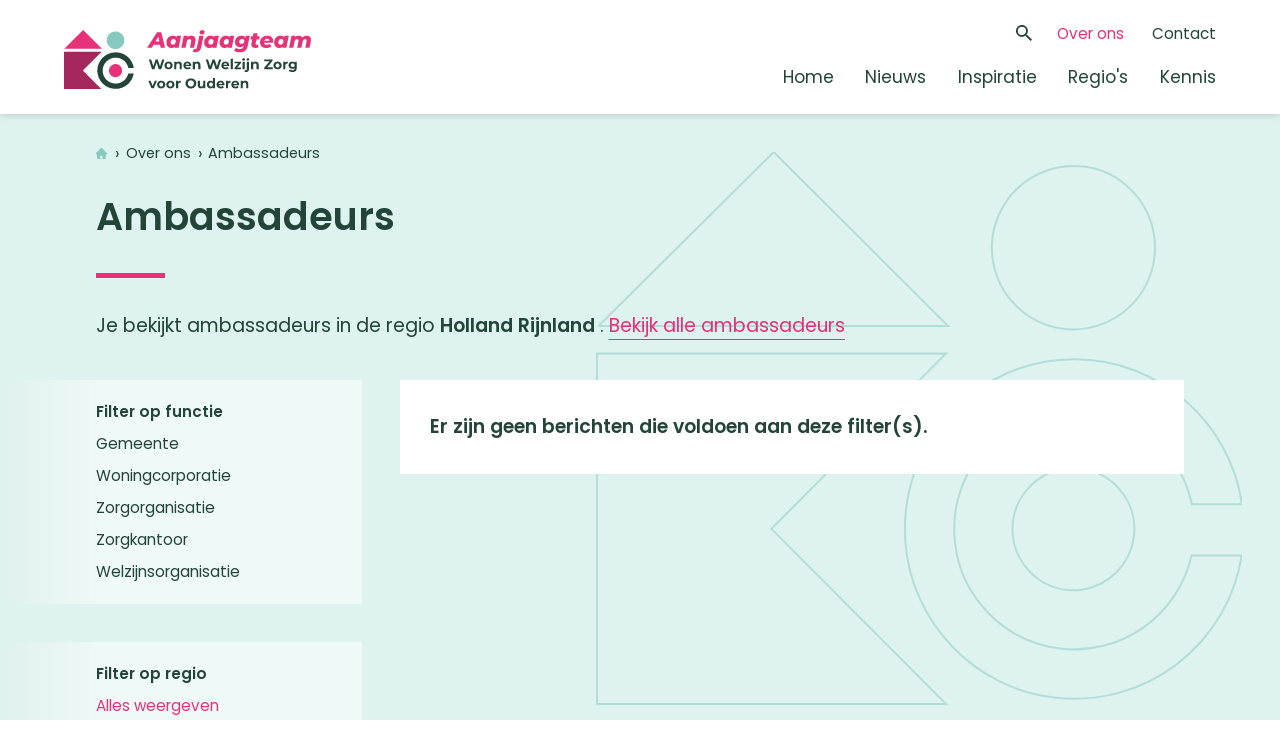

--- FILE ---
content_type: text/html; charset="utf-8"
request_url: https://www.aanjaagteamwwzo.nl/over-ons/ambassadeurs?filter-regios=185
body_size: 3258
content:
<!DOCTYPE html>
<html lang="nl">
<head>
  <title>Ambassadeurs - Aanjaagteam</title>
  <link rel="stylesheet" type="text/css" href="/inc/style.min.0000000024.css">
  <link rel="icon" type="image/png" href="/inc/img/favicon.png">
    <meta name="viewport" content="width=device-width, user-scalable=yes, initial-scale=1">  
    <meta name="apple-mobile-web-app-capable" content="yes"> 
    <meta charset="utf-8">
    <meta name="description" content="Het Aanjaagteam kan niet zonder de vele betrokken bestuurders en professionals door het hele land. Deze ambassadeurs zijn degenen die net die stap extra zett..." />
    <link rel="canonical" href="https://www.aanjaagteamwwzo.nl/over-ons/ambassadeurs" />
    <meta property="og:url" content="https://www.aanjaagteamwwzo.nl/over-ons/ambassadeurs">
    <meta property="og:type" content="website">
    <meta property="og:title" content="Ambassadeurs">
    <meta property="og:description" content="Het Aanjaagteam kan niet zonder de vele betrokken bestuurders en professionals door het hele land. Deze ambassadeurs zijn degenen die net die stap extra zett...">
    <meta property="og:updated_time" content="1770113922">
    <meta name="twitter:card" content="summary_large_image">
    <meta property="og:image" content="https://www.aanjaagteamwwzo.nl/files/sm-image.jpg">
</head>
<body class="page_ambassadeurs parent_over-ons top_over-ons template_default type_overzicht loading">
<a name="top"></a>
<div id="wrapper">

  <header class="site-header">
    
    <div class="wrap-outer">
    
    <a href="#main" class="skip-link button"><span>Door naar de content</span></a>

      <div class="site-header-inner">
       
        <a href="/" class="logo">
          <span class="logo-desktop"><img src="/inc/img/aanjaagteam-logo.svg" alt="Aanjaagteam Logo"></span>
        </a>
        
        <div id="menu" class="menu">   
      
        <nav>
          <div class="nav-inner">
          
            <div class="menus-wrapper">
            
              <ul class="mainmenu">
                      <li><a href="/">Home</a></li>
                      <li><a href="/nieuws">Nieuws</a></li>
                      <li><a href="/inspiratie">Inspiratie</a></li>
                      <li><a href="/regios">Regio's</a></li>
                      <li><a href="/kennis">Kennis</a></li>
              </ul> 
              <ul class="secmenu">
                <li class="menu-item-search">
              
                          <button class="toggle-search"><span>Zoeken</span></button>
                          
                          <div class="form-search">
                            <form action="/zoeken" method="get">
                              <input type="hidden" name="show" value="10">
                              <input type="hidden" name="lang" value="nl">
                              <input type="search" name="query" placeholder="Zoeken" value="">
                              <button type="submit" class="search-button"><span>Zoeken</span></button>
                            </form>
                          </div>
                          
                    </li>
                      <li><a href="/over-ons" class="active">Over ons</a></li>
                      <li><a href="/contact">Contact</a></li>          
                    </ul>
                    
                </div>  
              </div>  
          </nav>
            
        </div>
        
        <button class="hamburger" aria-expanded="false" aria-controls="menu"><span></span><em>Menu</em></button>
        
      </div>
      
    </div>
  </header>
  <span id="main"></span>

  
  <main id="content" class="expandgroup">
    <div class="wrap fr-breadcrumbs">
      <ul class="breadcrumb" aria-label="breadcrumbs" role="navigation">
        <li><a href="/" class="item-home">Home</a></li> <li><a href="/over-ons" class="item-over-ons">Over ons</a></li> <li><a href="/over-ons/ambassadeurs" class="item-ambassadeurs">Ambassadeurs</a></li> 
      </ul>
    </div>
    <div class="h1-intro">
      <div class="wrap">
        <div class="text">
          <h1>Ambassadeurs</h1>
        </div>
      </div>
    </div>
        <div class="wrap filter-summary">
          Je bekijkt ambassadeurs  in de regio <strong>Holland Rijnland </strong>. <a href="/over-ons/ambassadeurs">Bekijk alle ambassadeurs</a>
        </div>
        <div class="wrap filter-toggle">
          <a href="#" class="button"><span>Filter...</span></a>
        </div>
        <div class="wrap filters">
          <div class="filter-toggle">
            <a href="#" class="button close"><span>×</span></a>
          </div>
          
              <div class="filter-block">
                <div class="inner">
                  <strong>Filter op functie</strong>
                  <ul>
                    <li><a href="/over-ons/ambassadeurs?filter-functies=240&amp;filter-regios=185">Gemeente</a></li>
                    <li><a href="/over-ons/ambassadeurs?filter-functies=241&amp;filter-regios=185">Woningcorporatie </a></li>
                    <li><a href="/over-ons/ambassadeurs?filter-regios=185&amp;filter-functies=261">Zorgorganisatie</a></li>
                    <li><a href="/over-ons/ambassadeurs?filter-functies=262&amp;filter-regios=185">Zorgkantoor</a></li>
                    <li><a href="/over-ons/ambassadeurs?filter-functies=263&amp;filter-regios=185">Welzijnsorganisatie</a></li>
                  </ul>
                </div>
              </div>
              <div class="filter-block">
                <div class="inner">
                  <strong>Filter op regio</strong>
                  <ul>
                    <li><a href="/over-ons/ambassadeurs" class="alles">Alles weergeven</a></li>
                    <li class="provincie">
                      <strong>Drenthe</strong>
                      <ul>
                        <li><a href="/over-ons/ambassadeurs?filter-regios=regio-groningen-assen">Regio Groningen-Assen</a></li>
                        <li><a href="/over-ons/ambassadeurs?filter-regios=regio-zuidwest-drenthe">Zuidwest-Drenthe</a></li>
                        <li><a href="/over-ons/ambassadeurs?filter-regios=177">Zuidoost-Drenthe</a></li>
                      </ul>
                    </li>
                    <li class="provincie">
                      <strong>Flevoland</strong>
                      <ul>
                        <li><a href="/over-ons/ambassadeurs?filter-regios=regio-flevoland">Flevoland</a></li>
                      </ul>
                    </li>
                    <li class="provincie">
                      <strong>Friesland</strong>
                      <ul>
                        <li><a href="/over-ons/ambassadeurs?filter-regios=regio-noordwest-friesland">Noordwest-Friesland</a></li>
                        <li><a href="/over-ons/ambassadeurs?filter-regios=regio-noordoost-friesland">Noordoost-Friesland</a></li>
                        <li><a href="/over-ons/ambassadeurs?filter-regios=regio-leeuwarden">Leeuwarden</a></li>
                        <li><a href="/over-ons/ambassadeurs?filter-regios=regio-zuidwest-friesland">Zuidwest-Friesland</a></li>
                        <li><a href="/over-ons/ambassadeurs?filter-regios=regio-zuidoost-friesland">Zuidoost-Friesland</a></li>
                        <li><a href="/over-ons/ambassadeurs?filter-regios=178">De Wadden</a></li>
                      </ul>
                    </li>
                    <li class="provincie">
                      <strong>Gelderland</strong>
                      <ul>
                        <li><a href="/over-ons/ambassadeurs?filter-regios=regio-achterhoek">Achterhoek</a></li>
                        <li><a href="/over-ons/ambassadeurs?filter-regios=regio-arnhem-nijmegen">Arnhem-Nijmegen</a></li>
                        <li><a href="/over-ons/ambassadeurs?filter-regios=regio-foodvalley">Foodvalley</a></li>
                        <li><a href="/over-ons/ambassadeurs?filter-regios=regio-rivierenland-fruitdelta">Rivierenland</a></li>
                        <li><a href="/over-ons/ambassadeurs?filter-regios=regio-cleantech">Stedendriehoek</a></li>
                        <li><a href="/over-ons/ambassadeurs?filter-regios=176">Noord-Veluwe</a></li>
                      </ul>
                    </li>
                    <li class="provincie">
                      <strong>Groningen</strong>
                      <ul>
                        <li><a href="/over-ons/ambassadeurs?filter-regios=regio-eemsdelta">Eemsdelta</a></li>
                        <li><a href="/over-ons/ambassadeurs?filter-regios=regio-oost-groningen">Oost-Groningen</a></li>
                        <li><a href="/over-ons/ambassadeurs?filter-regios=regio-groningen-assen">Regio Groningen-Assen</a></li>
                      </ul>
                    </li>
                    <li class="provincie">
                      <strong>Limburg</strong>
                      <ul>
                        <li><a href="/over-ons/ambassadeurs?filter-regios=regio-noord-limburg">Noord-Limburg</a></li>
                        <li><a href="/over-ons/ambassadeurs?filter-regios=regio-midden-limburg">Midden-Limburg</a></li>
                        <li><a href="/over-ons/ambassadeurs?filter-regios=regio-zuid-limburg">Zuid-Limburg</a></li>
                      </ul>
                    </li>
                    <li class="provincie">
                      <strong>Noord-Brabant</strong>
                      <ul>
                        <li><a href="/over-ons/ambassadeurs?filter-regios=regio-stedelijke-regio-shertogenbosch">Stedelijke regio 's-Hertogenbosch</a></li>
                        <li><a href="/over-ons/ambassadeurs?filter-regios=regio-west-brabant-west">West-Brabant West</a></li>
                        <li><a href="/over-ons/ambassadeurs?filter-regios=regio-stedelijke-regio-bredatilburg">Stedelijke Regio Breda-Tilburg</a></li>
                        <li><a href="/over-ons/ambassadeurs?filter-regios=regio-zuidoost-brabant">Zuidoost-Brabant</a></li>
                      </ul>
                    </li>
                    <li class="provincie">
                      <strong>Noord-Holland</strong>
                      <ul>
                        <li><a href="/over-ons/ambassadeurs?filter-regios=regio-mra">Metropoolregio Amsterdam</a></li>
                        <li><a href="/over-ons/ambassadeurs?filter-regios=regio-noord-holland-noord">Noord-Holland Noord</a></li>
                      </ul>
                    </li>
                    <li class="provincie">
                      <strong>Overijssel</strong>
                      <ul>
                        <li><a href="/over-ons/ambassadeurs?filter-regios=regio-west-overijssel">West-Overijssel</a></li>
                        <li><a href="/over-ons/ambassadeurs?filter-regios=regio-twente">Twente</a></li>
                      </ul>
                    </li>
                    <li class="provincie">
                      <strong>Utrecht</strong>
                      <ul>
                        <li><a href="/over-ons/ambassadeurs?filter-regios=regio-amersfoort">Amersfoort</a></li>
                        <li><a href="/over-ons/ambassadeurs?filter-regios=regio-u16-regio-utrecht">U16 / Regio Utrecht</a></li>
                      </ul>
                    </li>
                    <li class="provincie">
                      <strong>Zeeland</strong>
                      <ul>
                        <li><a href="/over-ons/ambassadeurs?filter-regios=175">Zeeland</a></li>
                      </ul>
                    </li>
                    <li class="provincie active">
                      <strong>Zuid-Holland</strong>
                      <ul>
                        <li><a href="/over-ons/ambassadeurs?filter-regios=regio-noord-holland">[Noord-Holland]</a></li>
                        <li><a href="/over-ons/ambassadeurs?filter-regios=regio-haaglanden">Haaglanden</a></li>
                        <li><a href="/over-ons/ambassadeurs?filter-regios=regio-midden-holland">Midden-Holland</a></li>
                        <li><a href="/over-ons/ambassadeurs?filter-regios=regio-rotterdam">Regio Rotterdam</a></li>
                        <li><a href="/over-ons/ambassadeurs?filter-regios=regio-drechtsteden">Samenwerkende Regio's</a></li>
                        <li><a href="/over-ons/ambassadeurs?filter-regios=185" class="active">Holland Rijnland </a></li>
                      </ul>
                    </li>
                  </ul>
                </div>
              </div>
        </div>
        <div class="overzicht-wrapper source-ambassadeurs parent-over-ons has-filters">
          
    
          <div class="wrap overzicht extended">
            
          <ul><li><div class="wrap-inner">Er zijn geen berichten die voldoen aan deze filter(s).</div></li></ul>
            <div class="clear"></div>
            


          </div>
        </div>
        <div class="clear"></div>

    <div class="mensen">
      <div class="wrap">
        <h2 class="has-border">Andere betrokken mensen</h2>
        <ul class="mensen-subs">
          <li class="child-het-aanjaagteam">
            <a href="/over-ons/het-aanjaagteam">
              <strong>Het Aanjaagteam</strong>
              <span>Meer weten?</span>
            </a>
          </li>
          <li class="child-adviseurs">
            <a href="/over-ons/adviseurs">
              <strong>Adviseurs</strong>
              <span>Meer weten?</span>
            </a>
          </li>
          <li class="child-secretariaat">
            <a href="/over-ons/secretaris-communicatieadviseur">
              <strong>Secretaris en communicatie</strong>
              <span>Meer weten?</span>
            </a>
          </li>
        </ul>
      </div>
    </div>
        <div class="voorbeeld-banner banner">
          <div class="wrap">
            <div class="content">
              <h3>Nederland staat niet stil. <span>Ontdek voorbeelden van wonen, welzijn en zorg voor ouderen.</span></h3>
              <a href="/inspiratie" class="button"><span>Bekijk voorbeelden</span></a>
            </div>
          </div>
        </div>
  </main> 
  <footer id="footer" class="site-footer">
    <div class="fotobalk">
      <div class="inner">
        
      <div><img
        srcset="/files/ 330w, /files/Wonen_shutterstock_.jpg 660w"
        sizes="(max-width: 1024px) 330px,
               660px"
        src="/files/Wonen_shutterstock_.jpg"
        alt="Wonen shutterstock " /></div>
      <div><img
        srcset="/files/ 330w, /files/Welzijn_iStock-.jpg 660w"
        sizes="(max-width: 1024px) 330px,
               660px"
        src="/files/Welzijn_iStock-.jpg"
        alt="Welzijn iStock " /></div>
      <div><img
        srcset="/files/ 330w, /files/Zorg_shutterstock_.jpg 660w"
        sizes="(max-width: 1024px) 330px,
               660px"
        src="/files/Zorg_shutterstock_.jpg"
        alt="Zorg shutterstock " /></div>
      <div><img
        srcset="/files/ 330w, /files/Ouderen_iStock-.jpg 660w"
        sizes="(max-width: 1024px) 330px,
               660px"
        src="/files/Ouderen_iStock-.jpg"
        alt="Ouderen iStock " /></div>
      </div>
    </div>
    <div class="footer-elementen">
      <div class="wrap">
        <div class="payoff centered has-border">Aanjaagteam Wonen Welzijn Zorg voor Ouderen</div>
        <div class="columns">
          <div class="column"><div class="logo"><span>Aanjaagteam Wonen Welzijn Zorg voor Ouderen</span></div></div>
          <div class="column"><strong>Contact</strong><br><a href="mailto:info@aanjaagteamwwzo.nl"><span>info@aanjaagteamwwzo.nl</span></a><br>
          </div>
          <div class="column"><strong>Snel naar</strong><br><a href="/nieuws"><span>Nieuws</span></a><br><a href="/over-ons"><span>Over ons</span></a><br><a href="/regios"><span>Regio's</span></a><br>
          </div>
          <div class="column"><strong>Meest gezochte onderwerpen</strong><br><a href="/inspiratie"><span>Woonzorgvisie</span></a><br><a href="/inspiratie"><span>Uitvoeringsprogramma</span></a><br>
          </div>
        </div>
        <div class="bottom-line"><a href="/" class="footer_copyright"><span>&copy; 2026 Aanjaagteam</span></a> <span class="divider">|</span> <a href="/disclaimer"><span>disclaimer</span></a>
         <span class="divider">|</span> 
        <a href="https://www.mastermakers.com" target="_blank" title="MasterMakers - Brand Bureau in Utrecht"><span>Design &amp; development door MasterMakers</span></a>
        <div class="clear"></div>
      </div>
    </div>
  </footer>

</div><!--/#wrapper--><script src="/accessite25/js/jquery-3.6.1.min.js"></script>
<script src="/inc/javascript.pl/code.0000000024.js" type="text/javascript"></script>
</body>
</html>



--- FILE ---
content_type: text/css
request_url: https://www.aanjaagteamwwzo.nl/inc/style.min.0000000024.css
body_size: 21211
content:
@charset "UTF-8";/*! normalize.css v3.0.2 | MIT License | git.io/normalize */@import url(https://fonts.googleapis.com/css2?family=Poppins:wght@400;600;700&display=swap);@import url(https://fonts.googleapis.com/css2?family=Poppins:wght@400;600;700&display=swap);html{font-family:sans-serif;-ms-text-size-adjust:100%;-webkit-text-size-adjust:100%}body{margin:0}article,aside,details,figcaption,figure,footer,header,hgroup,main,menu,nav,section,summary{display:block}audio,canvas,progress,video{display:inline-block;vertical-align:baseline}audio:not([controls]){display:none;height:0}[hidden],template{display:none}a{background-color:transparent}a:active,a:hover{outline:0}abbr[title]{border-bottom:1px dotted}b,strong{font-weight:700}dfn{font-style:italic}h1{margin:.67em 0}mark{background:#ff0;color:#000}small{font-size:80%}sub,sup{font-size:75%;line-height:0;position:relative;vertical-align:baseline}sup{top:-.5em}sub{bottom:-.25em}img{border:0}svg:not(:root){overflow:hidden}figure{margin:1em 40px}hr{-moz-box-sizing:content-box;box-sizing:content-box;height:0}pre{overflow:auto}code,kbd,pre,samp{font-family:monospace,monospace;font-size:1em}button,input,optgroup,select,textarea{color:inherit;font:inherit;margin:0}button{overflow:visible}button,select{text-transform:none}button,html input[type=button],input[type=reset],input[type=submit]{-webkit-appearance:button;cursor:pointer}button[disabled],html input[disabled]{cursor:default}button::-moz-focus-inner,input::-moz-focus-inner{border:0;padding:0}input{line-height:normal}input[type=checkbox],input[type=radio]{box-sizing:border-box;padding:0}input[type=number]::-webkit-inner-spin-button,input[type=number]::-webkit-outer-spin-button{height:auto}input[type=search]{-webkit-appearance:textfield;-moz-box-sizing:content-box;-webkit-box-sizing:content-box;box-sizing:content-box}input[type=search]::-webkit-search-cancel-button,input[type=search]::-webkit-search-decoration{-webkit-appearance:none}fieldset{border:1px solid silver;margin:0 2px;padding:.35em .625em .75em}legend{border:0;padding:0}textarea{overflow:auto}optgroup{font-weight:700}table{border-collapse:collapse;border-spacing:0}td,th{padding:0}.cf,.clearfix{zoom:1}.cf:after,.cf:before,.clearfix:after,.clearfix:before{content:"";display:table}.cf:after,.clearfix:after{clear:both}address{font-style:normal}*,:after,:before{box-sizing:border-box}body{font-size:16px;font-family:Poppins,arial,helvetica,sans-serif;font-style:normal;line-height:1.75;padding:20px;font-weight:400;margin:0;background-color:#fff;color:#224439;-webkit-font-smoothing:antialiased;-moz-osx-font-smoothing:grayscale}img{border:0}#content a,a{text-decoration:none;color:#e73178;box-shadow:0 1px 0 #e73178}#content a:hover,a:hover{box-shadow:0 2px 0 #e73178}form,h1,h2,h3,h4,h5,h6,li,ol,p,pre,ul{margin:0}ol,ul{text-align:left}li{margin:0 0 0 -.7em}.h1,.h2,.h3,h1,h2,h3,h4,h5,h6{line-height:1.4;margin:0 0 .5em;font-weight:600}.h1,h1{font-size:200%;margin:0}.h2,h2{font-size:150%}.h3,.h4,h3,h4{font-size:100%;margin:0 0 .3em}.clear{clear:both}.import_iframe{width:100%;height:500px}body.cms .AsInPage,body.cms .AsMainTaskbar{display:none}@media screen and (min-width:800px){body.cms .AsInPage{display:inline-block}body.cms{padding-top:39px}body.cms .AsMainTaskbar{display:block;position:fixed;top:0;left:0;z-index:2000;height:39px;width:100%;box-shadow:0 2px 3px 0 rgba(0,0,0,.6)}body.cms .AsMainTaskbar .AsTaskbarContent{width:98%}body.mobile.cms .AsMainTaskbar{display:none}body.cms #nav-trigger{top:39px}body.cms #sitewide-header{top:39px}.AsInPage{font-size:12pt}}.AsInPageBarContent{box-sizing:content-box}.AsInPageBtn1{box-sizing:inherit}.AsIcon2{padding:0!important;box-sizing:inherit;width:15px!important;height:15px!important}.cms_melding{background-color:#e5e5e5;border:1px dotted #333}.cms_melding .wrap{background-image:url(/accessite24/images/i.png);background-repeat:no-repeat;background-position:1em center;padding:2em}.cms_melding .wrap .text{padding-left:2em}.cms .AsInPage .AsInPageBar .AsInPageBarContent{padding-left:5px;line-height:1.6}.cms .AsInPage .AsInPageBar .AsInPageBarContent .AsInPageBtn1,.cms .AsInPage .AsInPageBar .AsInPageBarContent .AsInPageBtn2{vertical-align:middle}.cms .AsInPage .AsInPageBar .AsInPageBarContent .AsInPageBtn2{float:none}form.inline_contact .inline_contact_error{display:none}form.inline_contact .inline_contact_submitting{display:none}form.inline_contact .inline_contact_confirmation{display:none}.ArrowDot{font-style:normal;font-weight:500;font-family:'courier new';width:1em;height:1em;font-size:1.6em;-webkit-transition:all .15s ease;-moz-transition:all .15s ease;-o-transition:all .15s ease;-ms-transition:all .15s ease;transition:all .15s ease;-webkit-border-radius:50%;-moz-border-radius:50%;border-radius:50%;line-height:.9em;text-align:center;position:absolute;right:0;bottom:0}.ArrowDot svg{position:absolute;width:.5em;left:55%;top:50%;font-size:90%;-webkit-transform:translate(-50%,-50%);-moz-transform:translate(-50%,-50%);-ms-transform:translate(-50%,-50%);transform:translate(-50%,-50%)}/*! fancyBox v2.1.4 fancyapps.com | fancyapps.com/fancybox/#license */.fancybox-image,.fancybox-inner,.fancybox-nav,.fancybox-nav span,.fancybox-outer,.fancybox-skin,.fancybox-tmp,.fancybox-wrap,.fancybox-wrap iframe,.fancybox-wrap object{padding:0;margin:0;border:0;outline:0;vertical-align:top}.fancybox-wrap{position:absolute;top:0;left:0;z-index:8020}.fancybox-skin{position:relative;background:#f9f9f9;color:#444;text-shadow:none;-webkit-border-radius:4px;-moz-border-radius:4px;border-radius:4px}.fancybox-opened{z-index:8030}.fancybox-opened .fancybox-skin{-webkit-box-shadow:0 10px 25px rgba(0,0,0,.5);-moz-box-shadow:0 10px 25px rgba(0,0,0,.5);box-shadow:0 10px 25px rgba(0,0,0,.5)}.fancybox-inner,.fancybox-outer{position:relative}.fancybox-inner{overflow:hidden}.fancybox-type-iframe .fancybox-inner{-webkit-overflow-scrolling:touch}.fancybox-error{color:#444;font:14px/20px "Helvetica Neue",Helvetica,Arial,sans-serif;margin:0;padding:15px;white-space:nowrap}.fancybox-iframe,.fancybox-image{display:block;width:100%;height:100%}.fancybox-image{max-width:100%;max-height:100%}#fancybox-loading,.fancybox-close,.fancybox-next span,.fancybox-prev span{background-image:url(/inc/js/fancybox/fancybox_sprite.png)}#fancybox-loading{position:fixed;top:50%;left:50%;margin-top:-22px;margin-left:-22px;background-position:0 -108px;opacity:.8;cursor:pointer;z-index:8060}#fancybox-loading div{width:44px;height:44px;background:url(/inc/js/fancybox/fancybox_loading.gif) center center no-repeat}.fancybox-close{position:absolute;top:-18px;right:-18px;width:36px;height:36px;cursor:pointer;z-index:8040}.fancybox-nav{position:absolute;top:0;width:40%;height:100%;cursor:pointer;text-decoration:none;background:transparent url(/inc/js/fancybox/blank.gif);-webkit-tap-highlight-color:transparent;z-index:8040}.fancybox-prev{left:0}.fancybox-next{right:0}.fancybox-nav span{position:absolute;top:50%;width:36px;height:34px;margin-top:-18px;cursor:pointer;z-index:8040;visibility:hidden}.fancybox-prev span{left:10px;background-position:0 -36px}.fancybox-next span{right:10px;background-position:0 -72px}.fancybox-nav:hover span{visibility:visible}.fancybox-tmp{position:absolute;top:-99999px;left:-99999px;visibility:hidden;max-width:99999px;max-height:99999px;overflow:visible!important}.fancybox-lock{overflow:hidden}.fancybox-overlay{position:absolute;top:0;left:0;overflow:hidden;display:none;z-index:8010;background:url(/inc/js/fancybox/fancybox_overlay.png)}.fancybox-overlay-fixed{position:fixed;bottom:0;right:0}.fancybox-lock .fancybox-overlay{overflow:auto;overflow-y:scroll}.fancybox-title{visibility:hidden;font:normal 13px/20px "Helvetica Neue",Helvetica,Arial,sans-serif;position:relative;text-shadow:none;z-index:8050}.fancybox-opened .fancybox-title{visibility:visible}.fancybox-title-float-wrap{position:absolute;bottom:0;right:50%;margin-bottom:-35px;z-index:8050;text-align:center}.fancybox-title-float-wrap .child{display:inline-block;margin-right:-100%;padding:2px 20px;background:0 0;background:rgba(0,0,0,.8);-webkit-border-radius:15px;-moz-border-radius:15px;border-radius:15px;text-shadow:0 1px 2px #222;color:#fff;font-weight:700;line-height:24px;white-space:nowrap}.fancybox-title-outside-wrap{position:relative;margin-top:10px;color:#fff}.fancybox-title-inside-wrap{padding-top:10px}.fancybox-title-over-wrap{position:absolute;bottom:0;left:0;color:#fff;padding:10px;background:#000;background:rgba(0,0,0,.8)}:focus{outline:0}.clear{clear:both}html{scroll-behavior:smooth}body{margin:0;padding:0;width:100%;font-size:16px}@media (min-width:900px) and (min-height:400px){body{font-size:17px}}@media (min-width:1000px) and (min-height:500px){body{font-size:18px}}@media (min-width:1150px) and (min-height:600px){body{font-size:19px}}@media (min-width:1300px) and (min-height:700px){body{font-size:20px}}a{text-decoration:none;-webkit-transition:color .2s;-moz-transition:color .2s;-o-transition:color .2s;-ms-transition:color .2s;transition:color .2s;box-shadow:none}a:hover{box-shadow:none}@media (max-width:639px){.h1,h1{font-size:166%}}.h1:after,.has-border:after,h1:after{content:' ';display:block;height:5px;width:69px;background:#e73178;margin:.8em 0}.has-border:after{margin:1.2em 0}h2.has-border:after{margin:.6em 0}.align-center .h1:after,.align-center h1:after,.has-border.centered:after,.template_error h1:after{margin-left:calc(50% - 1.5em)}strong{font-weight:600}.hr{border-top:1px solid #000;margin:1em 0}input,textarea{border-radius:0;-webkit-appearance:none;color:#666}input:focus,textarea:focus{color:#000}.seo{display:none}.big-spacer,a.terug,a.vooruit{font-weight:400;text-decoration:none!important;background-repeat:no-repeat;background-size:1em}a.big-link{font-size:133%;color:#224439!important;font-weight:600;box-shadow:0 1px 0 #224439!important}a.big-link:hover{box-shadow:0 2px 0 #224439!important}a.vooruit{padding-right:1.2em;background-image:url(/inc/img/arrow-right-black.svg);background-position:right center}.big-spacer{font-weight:300;padding:0 .5em}#wrapper .button{display:inline-block;text-align:center;padding:0 1.4em;font-size:90%;height:2.6em;line-height:2.5em;-webkit-border-radius:1.3em;-moz-border-radius:1.3em;border-radius:1.3em;position:relative;min-width:8em;text-decoration:none!important;border:0;margin:.6em 1em .6em 0;font-weight:700;-webkit-transition:all .15s ease;-moz-transition:all .15s ease;-o-transition:all .15s ease;-ms-transition:all .15s ease;transition:all .15s ease;background:#e73178;color:#fff;box-shadow:none;top:0}#wrapper .button:hover{background:#88c9bf;text-decoration:none!important;box-shadow:none;color:#fff;top:0}#wrapper .button.outline{-webkit-box-shadow:.16em .16em .3em 0 rgba(0,0,0,.25);-moz-box-shadow:.16em .16em .3em 0 rgba(0,0,0,.25);-ms-box-shadow:.16em .16em .3em 0 rgba(0,0,0,.25);box-shadow:.16em .16em .3em 0 rgba(0,0,0,.25);margin-right:.6em;width:auto;min-width:8.4em}.desktop{display:none}@media (max-width:599px){.nomobile{display:none!important}}@media (min-width:600px){.mobile{display:none}.desktop{display:block}}#content .wrap.overzicht>ul,#content .wrap.overzicht>ul>li,#footer .follow-socialmedia li,#footer .follow-socialmedia ul{list-style:none;display:block;padding:0;margin:0}#content .lightbox-container .wrap>.text.images.lightbox a div span,#content .wrap>.text.video .inner img,.center{left:50%;top:50%;-webkit-transform:translate(-50%,-50%);-moz-transform:translate(-50%,-50%);-ms-transform:translate(-50%,-50%);transform:translate(-50%,-50%)}.centerX{left:50%;-webkit-transform:translateX(-50%);-moz-transform:translateX(-50%);-ms-transform:translateX(-50%);transform:translateX(-50%)}.centerY{top:50%;-webkit-transform:translateY(-50%);-moz-transform:translateY(-50%);-ms-transform:translateY(-50%);transform:translateY(-50%)}body,html{height:100%}.zoeken a{text-decoration:none!important}body{margin:0;padding:0;width:100%}#wrapper{position:relative;width:100%;margin:auto;left:0;z-index:2;-webkit-transition:left .6s ease-in-out;-moz-transition:left .6s ease-in-out;-o-transition:left .6s ease-in-out;-ms-transition:left .6s ease-in-out;transition:left .6s ease-in-out}.wrap{width:90%;margin:0 auto;max-width:1088px;position:relative}.wrap-outer{width:90%;margin:0 auto;max-width:1260px;position:relative}.padding{padding:.8em}@media (min-width:600px){.padding{padding:1.5em}}#content{min-height:20em}#content .hr{border-top:1px solid #000;margin:1em 0}#content div.leesmeer{display:none}#content .bg{background-color:#def2ef;color:#444}#content .bg *{color:#444}#content .bg a:hover{color:red}#content>.bg.has-photo{overflow:hidden;position:relative}#content>.bg.padding{padding:2em 0 0;margin-bottom:2em}#content .wrap{padding-bottom:2em}a,button{outline-offset:2px;outline:2px solid transparent}a:focus,a:hover,button:focus,button:hover{outline:2px solid transparent}a:focus-visible,button:focus-visible{outline:2px solid #ff00ff;outline-offset:2px}#wrapper .skip-link{font-size:90%;transform:translate(0,calc(-100% - 3em));transition:all .3s;position:absolute;z-index:20;top:.5em;width:16em;left:calc(50% - 6em)}#wrapper .skip-link:focus{transform:translate(0,0)}#main{position:absolute;top:0}.tabbed #wrapper #content form input:focus-visible,.tabbed #wrapper #content form input[type=checkbox]:focus-visible~label,.tabbed #wrapper #content form input[type=file]:focus-visible,.tabbed #wrapper #content form input[type=radio]:focus-visible~label,.tabbed #wrapper #content form select:focus-visible,.tabbed #wrapper #content form textarea:focus-visible{outline:2px solid #ff00ff;outline-offset:2px}.tabbed #wrapper #content form input.mouse-focus,.tabbed #wrapper #content form textarea.mouse-focus{outline:0}.sr-only{position:absolute;left:-10000px;top:auto;width:1px;height:1px;overflow:hidden}#wrapper{padding-top:5.4em}@media (min-width:800px){#wrapper{padding-top:6em}}#wrapper .site-header{position:fixed;z-index:9999;left:0;right:0;top:0;background:#fff;transition:all .3s;box-shadow:0 0 8px rgba(0,0,0,.2)}@media (min-width:800px){.cms #wrapper .site-header{top:39px}}#wrapper .site-header a{box-shadow:none}#wrapper .site-header a:hover{box-shadow:none}#wrapper .site-header .site-header-inner{height:5.4em;position:relative;width:100%;margin:0 auto;padding:1em 0;display:flex;justify-content:space-between;transition:all .3s}#wrapper .site-header .site-header-inner .logo{align-self:center;position:relative;z-index:9999;display:block;width:12em;margin:0 5em -.35em 0}#wrapper .site-header .site-header-inner .logo span{display:block;width:100%}#wrapper .site-header .site-header-inner .logo span svg{display:block;width:100%}#wrapper .site-header .site-header-inner .logo span img{display:block;width:100%}@media (min-width:500px){#wrapper .site-header .site-header-inner .logo{width:13em}}@media (min-width:800px){#wrapper .site-header .site-header-inner{height:6em;padding:.75em 0 1em}#wrapper .site-header .site-header-inner .logo{align-self:flex-start;margin:.8em -3em .3em 0}}@media (min-width:1000px){#wrapper .site-header .site-header-inner .logo{align-self:flex-end;margin-top:0}}@media (max-width:799px){#wrapper .site-header .site-header-inner .menu{position:fixed;z-index:9990;left:0;right:0;top:0;bottom:0;visibility:hidden;opacity:0;background-color:#fff;transition:all .4s}#wrapper .site-header .site-header-inner .menu nav{position:absolute;top:5.4em;left:0;right:0;bottom:0;overflow-x:auto;display:block}#wrapper .site-header .site-header-inner .menu nav .nav-inner{display:flex;flex-direction:column;justify-content:center;align-items:center;min-height:100%}#wrapper .site-header .site-header-inner .menu nav .nav-inner ul{min-width:13em}#wrapper .site-header .site-header-inner .menu nav .nav-inner ul.secmenu{margin-bottom:2em}.nav #wrapper .site-header .site-header-inner .menu{opacity:1;visibility:visible;transition:all .4s}}@media (max-width:799px) and (min-width:540px){#wrapper .site-header .site-header-inner .menu nav .nav-inner .menus-wrapper{display:flex}#wrapper .site-header .site-header-inner .menu nav .nav-inner .menus-wrapper .mainmenu{margin-right:10%}}#wrapper .site-header .site-header-inner .menu nav ul{list-style:none;padding:0;margin:0;position:relative}#wrapper .site-header .site-header-inner .menu nav ul li{padding:0;margin:1.2vh 0 0}#wrapper .site-header .site-header-inner .menu nav ul li a:not(.button){color:#224439;text-decoration:none;font-weight:700;font-size:120%}@media (min-width:800px){#wrapper .site-header .site-header-inner .menu{flex-grow:1;height:100%}#wrapper .site-header .site-header-inner .menu nav{height:100%}#wrapper .site-header .site-header-inner .menu nav .nav-inner{height:100%}#wrapper .site-header .site-header-inner .menu nav .nav-inner .menus-wrapper{height:100%;display:flex;flex-direction:column-reverse;justify-content:space-between}#wrapper .site-header .site-header-inner .menu nav .nav-inner .menus-wrapper ul{list-style:none;padding:0;margin:0;position:relative;white-space:nowrap;text-align:right}#wrapper .site-header .site-header-inner .menu nav .nav-inner .menus-wrapper ul li{margin:0;display:inline-block;vertical-align:middle}#wrapper .site-header .site-header-inner .menu nav .nav-inner .menus-wrapper ul li a:not(.button){transition:box-shadow .2s;color:#224439;text-decoration:none}#wrapper .site-header .site-header-inner .menu nav .nav-inner .menus-wrapper ul li a:not(.button):hover{color:#e73178}#wrapper .site-header .site-header-inner .menu nav .nav-inner .menus-wrapper ul li a:not(.button).active{color:#e73178}#wrapper .site-header .site-header-inner .menu nav .nav-inner .menus-wrapper ul li a:not(.button).active:hover{color:#e73178}#wrapper .site-header .site-header-inner .menu nav .nav-inner .menus-wrapper ul.mainmenu{margin-bottom:.1em}#wrapper .site-header .site-header-inner .menu nav .nav-inner .menus-wrapper ul.mainmenu li{margin-left:1.4em}#wrapper .site-header .site-header-inner .menu nav .nav-inner .menus-wrapper ul.mainmenu li a{font-weight:400;font-size:90%}#wrapper .site-header .site-header-inner .menu nav .nav-inner .menus-wrapper ul.secmenu{align-self:flex-end;padding-left:3em}#wrapper .site-header .site-header-inner .menu nav .nav-inner .menus-wrapper ul.secmenu li{margin-left:1.2em}#wrapper .site-header .site-header-inner .menu nav .nav-inner .menus-wrapper ul.secmenu li a{font-weight:400;font-size:80%}}@media (max-width:799px){#wrapper .site-header .site-header-inner .menu nav .nav-inner .menus-wrapper>ul>li{margin:.5vh 0 0}#wrapper .site-header .site-header-inner .menu nav .nav-inner .menus-wrapper>ul>li a:not(.button){font-size:130%}#wrapper .site-header .site-header-inner .menu nav .nav-inner .menus-wrapper>ul>li a.active{color:#e73178}#wrapper .site-header .site-header-inner .menu nav .nav-inner .menus-wrapper .mainmenu{margin-bottom:1.5vh}#wrapper .site-header .site-header-inner .menu nav .nav-inner .menus-wrapper .secmenu{display:flex;flex-direction:column}#wrapper .site-header .site-header-inner .menu nav .nav-inner .menus-wrapper .secmenu li a{font-weight:300}#wrapper .site-header .site-header-inner .menu nav .nav-inner .menus-wrapper .secmenu .menu-item-search{order:98}#wrapper .site-header .site-header-inner .menu nav .nav-inner .menus-wrapper .secmenu .language-switch{order:99;margin-bottom:.4em;font-size:90%}#wrapper .site-header .site-header-inner .menu nav .nav-inner .menus-wrapper .secmenu .language-switch button{display:none}#wrapper .site-header .site-header-inner .menu nav .nav-inner .menus-wrapper .secmenu .language-switch ul{display:flex;margin:0 -.5em}#wrapper .site-header .site-header-inner .menu nav .nav-inner .menus-wrapper .secmenu .language-switch ul li{margin:0 .5em}#wrapper .site-header .site-header-inner .menu nav .nav-inner .menus-wrapper .secmenu .language-switch ul li a{font-size:110%;font-weight:400}#wrapper .site-header .site-header-inner .menu nav .nav-inner .menus-wrapper .secmenu .language-switch ul li.current a{color:#e73178}#wrapper .site-header .site-header-inner .menu nav .nav-inner .menus-wrapper .secmenu .login-button{order:97}#wrapper .site-header .site-header-inner .menu nav .nav-inner .menus-wrapper .secmenu .login-button .button{margin:2vh 0 1vh;min-width:11em}#wrapper .site-header .site-header-inner .menu nav .nav-inner .menus-wrapper .secmenu .login-button.login-button-status{position:relative}#wrapper .site-header .site-header-inner .menu nav .nav-inner .menus-wrapper .secmenu .login-button.login-button-status .button{margin:1vh 0 .5vh;min-width:3em;pointer-events:none}#wrapper .site-header .site-header-inner .menu nav .nav-inner .menus-wrapper .secmenu .login-button.login-button-status .user-menu{font-size:110%;right:auto;left:3em;bottom:0;top:auto;white-space:nowrap}}#wrapper .site-header .site-header-inner .menu nav ul li.menu-item-search{position:absolute;margin:0;width:2.3em;height:2.3em;left:0;top:.1em;transition:all .4s}body.search #wrapper .site-header .site-header-inner .menu nav ul li.menu-item-search{width:calc(100% - 1em)}#wrapper .site-header .site-header-inner .menu nav ul li.menu-item-search button{position:absolute;z-index:1;right:0;top:.25em;display:block;width:3em;height:2em;font-size:70%;text-indent:3em;overflow:hidden;background-color:transparent;background-image:url("data:image/svg+xml,%3Csvg xmlns='http://www.w3.org/2000/svg' viewBox='0 0 24.586 24.586'%3E%3Cpath d='M17.571 15.463h-1.11l-.394-.38a9.151 9.151 0 1 0-.984.984l.38.394v1.11l7.028 7.014 2.094-2.094Zm-8.434 0a6.326 6.326 0 1 1 6.326-6.326 6.317 6.317 0 0 1-6.326 6.326Z' fill='%23224439'/%3E%3C/svg%3E");background-size:1.2em auto;background-repeat:no-repeat;background-position:center;border:none;border-radius:0;transition:all .3s}#wrapper .site-header .site-header-inner .menu nav ul li.menu-item-search button:hover{box-shadow:none;background-image:url("data:image/svg+xml,%3Csvg xmlns='http://www.w3.org/2000/svg' viewBox='0 0 24.586 24.586'%3E%3Cpath d='M17.571 15.463h-1.11l-.394-.38a9.151 9.151 0 1 0-.984.984l.38.394v1.11l7.028 7.014 2.094-2.094Zm-8.434 0a6.326 6.326 0 1 1 6.326-6.326 6.317 6.317 0 0 1-6.326 6.326Z' fill='%23E73178'/%3E%3C/svg%3E")}#wrapper .site-header .site-header-inner .menu nav ul li.menu-item-search>div{visibility:hidden;opacity:0;transition:all .1s .2s;position:absolute;right:0;top:-.05em;width:15em}body.search #wrapper .site-header .site-header-inner .menu nav ul li.menu-item-search>div{transition:all .1s;visibility:visible;opacity:1}#wrapper .site-header .site-header-inner .menu nav ul li.menu-item-search>div form{padding-right:2.8em}#wrapper .site-header .site-header-inner .menu nav ul li.menu-item-search>div form input[type=search]{-moz-appearance:none;-webkit-appearance:none;box-sizing:border-box;font-size:inherit;border:none;border-bottom:1px solid #224439;font-size:80%;padding:0 0;box-shadow:none;outline:0;width:100%;height:2.4em;background-color:#fff;color:#224439;font-weight:400}#wrapper .site-header .site-header-inner .menu nav ul li.menu-item-search>div form input[type=search]::-webkit-input-placeholder{color:#224439}#wrapper .site-header .site-header-inner .menu nav ul li.menu-item-search>div form input[type=search]::-moz-placeholder{color:#224439}#wrapper .site-header .site-header-inner .menu nav ul li.menu-item-search>div form input[type=search]:-ms-input-placeholder{color:#224439}#wrapper .site-header .site-header-inner .menu nav ul li.menu-item-search>div form input[type=search]:-moz-placeholder{color:#224439}#wrapper .site-header .site-header-inner .menu nav ul li.menu-item-search>div form button{z-index:2;top:.3em}#wrapper .site-header .site-header-inner .menu nav ul li.menu-item-search>div form button:disabled{pointer-events:none}@media (max-width:799px){#wrapper .site-header .site-header-inner .menu nav .menus-wrapper ul li.menu-item-search{position:relative;margin:.4em 0 1.1em;width:11em}#wrapper .site-header .site-header-inner .menu nav .menus-wrapper ul li.menu-item-search .toggle-search{display:none}#wrapper .site-header .site-header-inner .menu nav .menus-wrapper ul li.menu-item-search>div{visibility:visible;opacity:1;left:0;width:auto}#wrapper .site-header .site-header-inner .menu nav .menus-wrapper ul li.menu-item-search>div form{padding-right:0}#wrapper .site-header .site-header-inner .menu nav .menus-wrapper ul li.menu-item-search>div form input[type=search]{background-color:#fff;font-size:100%}}@media (min-width:800px){#wrapper .site-header .site-header-inner .secmenu li:not(.menu-item-search){transition:all .2s .2s}.search #wrapper .site-header .site-header-inner .secmenu li:not(.menu-item-search){opacity:0;visibility:hidden;transition:all .2s}}#wrapper .site-header .site-header-inner .hamburger{display:block;position:absolute;z-index:9999;right:0;top:1.6em;width:2.6em;height:2.6em;border:2px solid #224439;overflow:hidden;background:0 0;border-radius:3px}#wrapper .site-header .site-header-inner .hamburger span{display:block;background:#224439;position:absolute;width:1.6em;height:2px;left:calc(.5em - 2px);top:calc(50% - 1px)}#wrapper .site-header .site-header-inner .hamburger span::after,#wrapper .site-header .site-header-inner .hamburger span::before{content:'';background:#224439;position:absolute;width:1.6em;height:2px;left:0;transition:transform .3s}#wrapper .site-header .site-header-inner .hamburger span::before{top:-8px}#wrapper .site-header .site-header-inner .hamburger span::after{bottom:-8px}.nav #wrapper .site-header .site-header-inner .hamburger span{background-color:transparent}.nav #wrapper .site-header .site-header-inner .hamburger span::after{top:0;transform:rotate(-45deg)}.nav #wrapper .site-header .site-header-inner .hamburger span::before{top:0;transform:rotate(45deg)}#wrapper .site-header .site-header-inner .hamburger em{display:block;text-indent:4em}@media (min-width:800px){#wrapper .site-header .site-header-inner .hamburger{display:none}}#content .fr-breadcrumbs{margin-bottom:0;padding:0}#content .fr-breadcrumbs ul.breadcrumb{position:absolute;z-index:2;margin:1.4em 0 0;padding:0;list-style:none;line-height:1.2;white-space:nowrap;overflow:hidden;text-overflow:ellipsis;color:#224439}#content .fr-breadcrumbs ul.breadcrumb li{display:inline-block;vertical-align:middle;padding:0;margin:0}#content .fr-breadcrumbs ul.breadcrumb li a,#content .fr-breadcrumbs ul.breadcrumb li span{text-decoration:none;display:inline-block;vertical-align:middle;font-size:75%}#content .fr-breadcrumbs ul.breadcrumb li a{color:#224439;box-shadow:none}#content .fr-breadcrumbs ul.breadcrumb li a:hover{color:#e73178;box-shadow:none}#content .fr-breadcrumbs ul.breadcrumb li+li::before{content:'›';vertical-align:middle;display:inline-block;padding:0 .35em 0 .1em;font-size:85%}#content .fr-breadcrumbs ul.breadcrumb li:first-child a{margin-right:.1em;position:relative;top:0;width:.8em;text-indent:2em;overflow:hidden;background-size:.8em .8em;background-position:center;background-repeat:no-repeat;background-image:url("data:image/svg+xml,%3Csvg viewBox='0 0 512 512' xmlns='http://www.w3.org/2000/svg'%3E%3Cpath fill='%2388C9BF' d='m498.195 222.695-.035-.035L289.305 13.813C280.402 4.905 268.566 0 255.977 0c-12.59 0-24.426 4.902-33.332 13.809L13.898 222.55c-.07.07-.14.144-.21.215-18.282 18.386-18.25 48.218.09 66.558 8.378 8.383 19.445 13.238 31.277 13.746.48.047.965.07 1.453.07h8.324v153.7C54.832 487.254 79.578 512 110 512h81.71c8.282 0 15-6.715 15-15V376.5c0-13.879 11.29-25.168 25.169-25.168h48.195c13.88 0 25.168 11.29 25.168 25.168V497c0 8.285 6.715 15 15 15h81.711c30.422 0 55.168-24.746 55.168-55.16v-153.7h7.719c12.586 0 24.422-4.902 33.332-13.808 18.36-18.371 18.367-48.254.023-66.637zm0 0'/%3E%3C/svg%3E")}#content .fr-breadcrumbs ul.breadcrumb li:first-child a:hover{background-image:url("data:image/svg+xml,%3Csvg viewBox='0 0 512 512' xmlns='http://www.w3.org/2000/svg'%3E%3Cpath fill='%23E73178' d='m498.195 222.695-.035-.035L289.305 13.813C280.402 4.905 268.566 0 255.977 0c-12.59 0-24.426 4.902-33.332 13.809L13.898 222.55c-.07.07-.14.144-.21.215-18.282 18.386-18.25 48.218.09 66.558 8.378 8.383 19.445 13.238 31.277 13.746.48.047.965.07 1.453.07h8.324v153.7C54.832 487.254 79.578 512 110 512h81.71c8.282 0 15-6.715 15-15V376.5c0-13.879 11.29-25.168 25.169-25.168h48.195c13.88 0 25.168 11.29 25.168 25.168V497c0 8.285 6.715 15 15 15h81.711c30.422 0 55.168-24.746 55.168-55.16v-153.7h7.719c12.586 0 24.422-4.902 33.332-13.808 18.36-18.371 18.367-48.254.023-66.637zm0 0'/%3E%3C/svg%3E")}.page_home #content h1{font-size:166%}.page_home #content .h1-intro h1{max-width:15em}#content .h1-intro{padding:2em 0 0}#content .h1-intro h1 span{font-weight:400}#content .h1-intro .wrap{padding:2em 0 0}#content .h1-intro .wrap .intro-text{padding-bottom:2em}#content .h1-intro .wrap .intro-text a.button{margin-top:1.6em}#content .h1-intro .wrap .intro-text a.button:hover{background-color:#224439!important}.page_home #content .h1-intro .header-image:after,.page_kennisbank #content,.page_links #content,.page_nieuws #content,.page_over-ons .h1-intro,.page_voorbeelden #content,.parent_over-ons #content{background-color:#def2ef;background-image:url(/inc/img/bg50.svg);background-repeat:no-repeat;background-size:16em;background-position:top 1em right -4em}@media (min-width:600px){.page_home #content .h1-intro .header-image:after,.page_kennisbank #content,.page_links #content,.page_nieuws #content,.page_over-ons .h1-intro,.page_voorbeelden #content,.parent_over-ons #content{background-size:24em;background-position:top 1.5em right 1.5em}}@media (min-width:900px){.page_home #content .h1-intro .header-image:after,.page_kennisbank #content,.page_links #content,.page_nieuws #content,.page_over-ons .h1-intro,.page_voorbeelden #content,.parent_over-ons #content{background-position:top 2em right 2em;background-size:30em}}@media (min-width:1100px){.page_home #content .h1-intro .header-image:after,.page_kennisbank #content,.page_links #content,.page_nieuws #content,.page_over-ons .h1-intro,.page_voorbeelden #content,.parent_over-ons #content{background-size:34em}}.page_home #content .h1-intro .header-image:after,.page_kennisbank #content,.page_links #content,.page_nieuws #content,.page_voorbeelden #content{background-image:url(/inc/img/bg25fill.svg)}.page_home #content .h1-intro{background-color:#88c9bf;min-height:26em;position:relative}.page_home #content .h1-intro .wrap{z-index:2}.page_home #content .h1-intro .wrap .intro-text{max-width:27em}@media (min-width:700px){.page_home #content .h1-intro .wrap .intro-text{padding-bottom:4em}}@media (min-width:700px) and (max-width:800px){.page_home #content .h1-intro .wrap .intro-text{width:20em}}.page_home #content .h1-intro .header-image{z-index:1}@media (min-width:700px){.page_home #content .h1-intro .header-image{position:absolute;top:0;left:0;right:0;bottom:4em}}.page_home #content .h1-intro .header-image img{object-fit:cover;width:100%}@media (max-width:699px){.page_home #content .h1-intro .header-image img{height:50vw;display:block;object-position:center top}}@media (min-width:700px){.page_home #content .h1-intro .header-image img{position:absolute;top:0;right:0;height:100%;width:18.9em}}@media (min-width:900px){.page_home #content .h1-intro .header-image img{width:23.75em}}@media (min-width:1100px){.page_home #content .h1-intro .header-image img{width:26.66em}}.page_home #content .h1-intro .header-image:after{content:' ';position:absolute;top:0;left:0;width:100%;height:100%;background-color:transparent;background-image:url(/inc/img/bg41fill.svg)}.page_contact #content,.page_informatie #content,.page_search_results #content{background:#def2ef;background-image:none}.page_nieuws #content{background-color:#88c9bf}.page_inspiratie-oud .h1-intro{background:#a5285d}.page_inspiratie-oud .h1-intro .wrap{background-image:url(/inc/img/bg15.svg)}.page_inspiratie #content .h1-intro{background:#a5285d}.page_inspiratie #content .h1-intro .wrap>.text{max-width:40em}.page_regios .h1-intro{background:#224439}.page_regios .h1-intro .wrap{background-image:url(/inc/img/bg10.svg)}.page_inspiratie #content .h1-intro,.page_inspiratie-oud #content .h1-intro,.page_regios #content .h1-intro{text-align:center;color:#fff;margin-bottom:2em;position:relative;padding:2em 0}.page_inspiratie #content .h1-intro .wrap,.page_inspiratie-oud #content .h1-intro .wrap,.page_regios #content .h1-intro .wrap{background-repeat:no-repeat;background-size:contain;background-position:left center;padding-bottom:1em}.page_inspiratie #content .h1-intro .wrap .text,.page_inspiratie-oud #content .h1-intro .wrap .text,.page_regios #content .h1-intro .wrap .text{margin:auto}.page_inspiratie #content .h1-intro .wrap h1:after,.page_inspiratie-oud #content .h1-intro .wrap h1:after,.page_regios #content .h1-intro .wrap h1:after{margin-left:calc(50% - 1.5em)}.page_kennisbank #content,.page_links #content,.page_voorbeelden #content{background-color:#88c9bf}.page_kennisbank #content .fr-breadcrumbs ul.breadcrumb li:first-child a,.page_links #content .fr-breadcrumbs ul.breadcrumb li:first-child a,.page_voorbeelden #content .fr-breadcrumbs ul.breadcrumb li:first-child a{background-image:url("data:image/svg+xml,%3Csvg viewBox='0 0 512 512' xmlns='http://www.w3.org/2000/svg'%3E%3Cpath fill='%23224439' d='m498.195 222.695-.035-.035L289.305 13.813C280.402 4.905 268.566 0 255.977 0c-12.59 0-24.426 4.902-33.332 13.809L13.898 222.55c-.07.07-.14.144-.21.215-18.282 18.386-18.25 48.218.09 66.558 8.378 8.383 19.445 13.238 31.277 13.746.48.047.965.07 1.453.07h8.324v153.7C54.832 487.254 79.578 512 110 512h81.71c8.282 0 15-6.715 15-15V376.5c0-13.879 11.29-25.168 25.169-25.168h48.195c13.88 0 25.168 11.29 25.168 25.168V497c0 8.285 6.715 15 15 15h81.711c30.422 0 55.168-24.746 55.168-55.16v-153.7h7.719c12.586 0 24.422-4.902 33.332-13.808 18.36-18.371 18.367-48.254.023-66.637zm0 0'/%3E%3C/svg%3E")}#content .wrap>.text{max-width:38em;position:relative}#content .wrap>.text img.content-image{width:100%;height:auto}#content .wrap>.text.quote{font-weight:400;max-width:24em;padding-left:4em;color:#e73178}#content .faq a,#content .fotoalbum a,#content .sharing a,#content .video a{box-shadow:none}#content .wrap.htmltext .columns .column{padding-bottom:2em}@media (min-width:800px){#content .wrap.htmltext .columns .column{float:left;margin-left:5%}#content .wrap.htmltext .columns .column.column1{margin-left:0}#content .wrap.htmltext .columns.cols2{border-top:1px solid #e73178;padding-top:2em}#content .wrap.htmltext .columns.cols2 .column{width:47.5%}#content .wrap.htmltext .columns.cols2 .column h2{color:#e73178}#content .wrap.htmltext .columns.cols3 .column{width:29.33%}}#content .wrap>.text.image img{width:100%}#content .fr-file{background:#f0f0f0;padding:2em 0 0}#content .fr-file li,#content .fr-file ul{list-style:none;margin:0;padding:0}#content .fr-file ul:after{content:' ';display:block;clear:both}#content .fr-file ul li{float:left;margin:1em 2em 1em 0}#content .fr-file ul li a{background-repeat:no-repeat;background-size:2em;background-position:left center;display:block;max-width:16em;padding-left:3em;box-shadow:none;height:4em;font-size:80%;font-weight:600;position:relative}#content .fr-file ul li a span{display:block;position:relative;top:50%;transform:translateY(-50%);line-height:1.2}#content .fr-file ul li a:hover span{color:#e73178}#content .fr-file ul li a.type-pdf{background-image:url('data:image/svg+xml,<svg xmlns="http://www.w3.org/2000/svg" width="46.84" height="62.45"><path d="M22.19 31.24c-.61-1.95-.6-5.72-.25-5.72 1.03 0 .93 4.5.25 5.72Zm-.2 5.76a56.28 56.28 0 0 1-3.47 7.65 44.92 44.92 0 0 1 7.67-2.67 15.8 15.8 0 0 1-4.2-4.98ZM10.5 52.22c0 .1 1.61-.66 4.26-4.9-.82.76-3.55 2.98-4.26 4.9Zm19.75-32.7h16.59v40a2.92 2.92 0 0 1-2.93 2.93H2.93A2.92 2.92 0 0 1 0 59.53V2.93A2.92 2.92 0 0 1 2.93 0h24.4v16.59a2.94 2.94 0 0 0 2.92 2.93Zm-.98 20.95a12.24 12.24 0 0 1-5.2-6.56c.54-2.25 1.4-5.68.75-7.83-.57-3.58-5.17-3.23-5.83-.83-.61 2.23-.05 5.38.99 9.4A114.54 114.54 0 0 1 15 45.1l-.02.01c-3.31 1.7-8.98 5.43-6.65 8.3a3.79 3.79 0 0 0 2.62 1.21c2.18 0 4.36-2.2 7.45-7.53a69.53 69.53 0 0 1 9.64-2.83 18.49 18.49 0 0 0 7.8 2.38c3.57 0 3.81-3.9 2.4-5.3-1.7-1.66-6.62-1.18-8.97-.88ZM46 12.81 34.03.85A2.92 2.92 0 0 0 31.96 0h-.73v15.61h15.61v-.74a2.92 2.92 0 0 0-.85-2.06Zm-9.04 31.14c.5-.33-.3-1.45-5.22-1.1 4.52 1.93 5.22 1.1 5.22 1.1Z" fill="%23e73178"/></svg>')}#content .wrap.alignLeft{text-align:left!important}#content .wrap>.text.image img{width:100%}#content .wrap>.text.images{max-width:39.3em;padding:0}#content .wrap>.text.images img{float:left;width:47%;margin-right:3%;margin-bottom:2em}body.pageCentered #content .wrap>.text.images img{margin-left:1.5%;margin-right:1.5%}#content .wrap.faq{margin:0 auto}#content .wrap.faq>.text{position:relative;top:-2em;margin:-1px 0 -2em 0!important;max-width:100%;text-align:left;border-top:1px solid #88c9bf;border-bottom:1px solid #88c9bf}#content .wrap.faq>.text a.trigger{display:block;text-decoration:none;color:#224439}#content .wrap.faq>.text a.trigger h2{margin:0;padding:.8em 3em .8em 2em;font-size:1em;font-weight:600}#content .wrap.faq>.text a.trigger h2 span{width:2em;position:absolute;left:0}#content .wrap.faq>.text a.trigger h2 em{-webkit-transform:rotate(90deg);-moz-transform:rotate(90deg);-ms-transform:rotate(90deg);transform:rotate(90deg);line-height:.8;font-size:100%;right:1em;bottom:1em}#content .wrap.faq>.text a.trigger h2 em svg{fill:#e73178}#content .wrap.faq>.text div.toggle .inner{padding:1em 3em 2em 2em}#content .wrap.faq>.text.expanded a.trigger h2 em{-webkit-transform:rotate(270deg);-moz-transform:rotate(270deg);-ms-transform:rotate(270deg);transform:rotate(270deg)}@media (min-width:600px){#content .wrap.faq>.text a.trigger h2{padding-right:11em}}#content .wrap.faq.faqC1{margin-top:2em}#content .bg{padding:2.7em 0 .7em;margin:0 0 2em}#content .bg.no-padding-bottom .wrap{padding-bottom:0}#content .cta{padding:1em 0;margin-bottom:2em;text-align:center}#content .cta .wrap{padding-top:2em;padding-bottom:2em}#content .cta .toggle{text-align:left}#content .cta .image{width:100%;max-width:206px;margin-bottom:1.5em}#content .cta .image img{margin-top:.45em;display:block;width:100%;height:auto}@media (min-width:600px){#content .cta .img-wrap{padding-left:17.7em;margin-top:-.5em}#content .cta .image{width:15.7em;position:absolute;max-width:100%}}#content .cta .text{font-size:125%;margin:0 auto 1.3em}@media (max-width:599px){#content .cta .text br{display:none}}#content .cta .button{margin-top:1.5em;background:0 0!important;border:1px solid #224439!important;color:#224439!important}#content .cta .button:hover{background:#224439!important;color:#fff!important}#content .cta.color-pink{background:#a5285d}#content .cta.color-pink .wrap{background-image:url(/inc/img/bg15.svg);background-repeat:no-repeat;background-position:right center;background-size:contain}#content .cta.color-pink *{color:#fff!important}#content .cta.color-pink .button{border-color:#fff!important}#content .cta.color-pink .button:hover{background:#fff!important;color:#a5285d!important}#content .cta.color-pink .button:hover *{color:#a5285d!important}#content .cta.color-green{background:#88c9bf}#content .cta.color-green .wrap{background-image:url(/inc/img/bg25.svg);background-repeat:no-repeat;background-position:right center;background-size:contain}#content .cta.color-darkgreen{background:#224439}#content .cta.color-darkgreen .wrap{background-image:url(/inc/img/bg10.svg);background-repeat:no-repeat;background-position:right center;background-size:contain}#content .cta.color-darkgreen *{color:#fff!important}#content .cta.color-darkgreen .button{border-color:#fff!important}#content .cta.color-darkgreen .button:hover{background:#fff!important;color:#a5285d!important}#content .cta.color-darkgreen .button:hover *{color:#a5285d!important}#content .cta.has-image{min-height:16em}#content .cta.has-image .wrap{text-align:left}#content .cta+.wrap.faq{margin-top:4em}#content .cta:last-child{margin-bottom:0}#content .lightbox-container,#content .video-container{margin-bottom:3em;padding-bottom:0}#content .lightbox-container .wrap h4,#content .video-container .wrap h4{font-weight:400;margin:.4em 0 1.6em}#content .fotoalbum{text-align:left;margin-bottom:1em;position:relative}#content .fotoalbum .foto{display:none;float:left;position:relative;width:48%;margin-bottom:4%;margin-right:4%}#content .fotoalbum .foto a{display:block;position:relative;width:100%;height:0;padding-bottom:66%;overflow:hidden}#content .fotoalbum .foto a img{width:100%;height:auto;position:absolute;top:50%;-webkit-transform:translateY(-50%);-moz-transform:translateY(-50%);-ms-transform:translateY(-50%);transform:translateY(-50%)}#content .fotoalbum .foto a span{display:none;position:absolute;top:0;left:0;width:100%;height:100%;background:rgba(0,0,0,.3);-webkit-transition:background .3s ease;-moz-transition:background .3s ease;-o-transition:background .3s ease;-ms-transition:background .3s ease;transition:background .3s ease}#content .fotoalbum .foto a span strong{position:absolute;top:50%;width:100%;-webkit-transform:translateY(-50%);-moz-transform:translateY(-50%);-ms-transform:translateY(-50%);transform:translateY(-50%);color:#fff;text-align:center;font-size:160%}#content .fotoalbum .foto a:hover span{background:rgba(0,0,0,.5)}@media (min-width:600px){#content .fotoalbum .foto.flat a img{width:auto;height:100%;left:50%;top:0;-webkit-transform:translateX(-50%);-moz-transform:translateX(-50%);-ms-transform:translateX(-50%);transform:translateX(-50%)}}@media (max-width:599px){#content .fotoalbum .foto2.flat a img,#content .fotoalbum .foto3.flat a img{width:auto;height:100%;left:50%;top:0;-webkit-transform:translateX(-50%);-moz-transform:translateX(-50%);-ms-transform:translateX(-50%);transform:translateX(-50%)}}#content .fotoalbum .foto1,#content .fotoalbum .foto2,#content .fotoalbum .foto3{display:block}#content .fotoalbum .foto1{width:100%}#content .fotoalbum .foto1 a{padding-bottom:50%}#content .fotoalbum .foto1,#content .fotoalbum .foto3{margin-right:0}#content .fotoalbum .foto3 a span{display:block}@media (min-width:600px){#content .fotoalbum .foto{margin-bottom:2%}#content .fotoalbum .foto1,#content .fotoalbum .foto2{width:49%;margin-right:2%}#content .fotoalbum .foto1 a,#content .fotoalbum .foto2 a{padding-bottom:66%}#content .fotoalbum .foto4,#content .fotoalbum .foto5{display:block}#content .fotoalbum .foto3,#content .fotoalbum .foto4,#content .fotoalbum .foto5{margin-right:2%;width:32%}#content .fotoalbum .foto2,#content .fotoalbum .foto5{margin-right:0}#content .fotoalbum .foto5{float:right}#content .fotoalbum .foto3 a span{display:none}#content .fotoalbum .foto5 a span{display:block}}#content .lightbox-container .wrap>.text.images.lightbox a{float:left;width:30.3%;margin-right:3%;margin-bottom:2em;position:relative;cursor:-moz-zoom-in;cursor:-webkit-zoom-in;cursor:zoom-in}#content .lightbox-container .wrap>.text.images.lightbox a div{position:relative;width:100%;height:0;padding-bottom:67.7115987461%;overflow:hidden}#content .lightbox-container .wrap>.text.images.lightbox a div span{position:absolute;width:100%;height:100%;background-size:cover;background-position:center center;-webkit-transition:all .2s ease-in-out;-moz-transition:all .2s ease-in-out;-o-transition:all .2s ease-in-out;-ms-transition:all .2s ease-in-out;transition:all .2s ease-in-out}#content .lightbox-container .wrap>.text.images.lightbox a div span strong{display:none}#content .lightbox-container .wrap>.text.images.lightbox a:hover div span{width:105%;height:105%}#content .lightbox-container .wrap>.text.images.lightbox.format-Staand a div{padding-bottom:150.4702194357%}#content .video-container .wrap>.text.video{margin:0;padding:0 0 2em}#content .video-container .wrap>.text.video .inner{width:50%;padding-bottom:28.25%;-webkit-transition:all .4s ease;-moz-transition:all .4s ease;-o-transition:all .4s ease;-ms-transition:all .4s ease;transition:all .4s ease}#content .video-container .wrap>.text.video .inner.videosize{width:100%;padding-bottom:56.5%}#content .video-container .wrap>.text.video .play{font-size:1.5em}#content .wrap>.text.video .inner{width:100%;height:0;padding-bottom:56.5%;position:relative;background:#000}#content .wrap>.text.video .inner a{position:absolute;width:100%;height:100%;overflow:hidden;top:0;left:0}#content .wrap>.text.video .inner iframe,#content .wrap>.text.video .inner img{display:block;width:100%}#content .wrap>.text.video .inner img{height:auto;position:relative}#content .wrap>.text.video .inner iframe{height:100%;position:absolute;top:0;left:0}#content .wrap>.text.video .play{background:#f11;position:absolute;top:50%;left:50%;font-size:2em;width:2em;height:2em;margin:-1em;text-align:center}#content .wrap>.text.video .play:after{content:" ";color:#fff;width:.8em;height:2em;display:inline-block;background-image:url(/inc/img/play.svg);background-repeat:no-repeat;background-position:center center;background-size:contain}#content .wrap>.text.video.size_small{max-width:19em}#content .wrap>.text.video.size_large{max-width:100%}#content .wrap>.module_error{border:1em solid #ff0;padding:2em;margin-bottom:3em}#content .allover{background-repeat:no-repeat;background-size:cover;background-position:center center;height:0;margin-bottom:3em;position:relative;width:100%;padding-bottom:40%}@media (min-width:1300px){#content .allover{height:520px;padding-bottom:0}}@media (min-width:1300px) and (max-height:900px){#content .allover{height:490px}}@media (min-width:1300px) and (max-height:800px){#content .allover{height:470px}}@media (min-width:1300px){#content .allover .image-text{left:50%;margin-left:-550px;bottom:1em;width:1100px;padding:0}}#content .image-text{position:absolute;width:100%;bottom:1.2em;padding:0 1.25em;z-index:83;font-size:141.1764705882%;font-weight:600;color:#fff;-webkit-text-shadow:.02em .02em .5em rgba(0,0,0,.3);-moz-text-shadow:.02em .02em .5em rgba(0,0,0,.3);-ms-text-shadow:.02em .02em .5em rgba(0,0,0,.3);text-shadow:.02em .02em .5em rgba(0,0,0,.3);line-height:1.2}@media (min-width:530px){#content .image-text{font-size:235.2941176471%}}#content .bgshift{top:3em;position:relative}#content .map{margin-bottom:3em;font-size:14px}#content .map .popup{display:none}#content .map .inner{position:relative;height:0;width:100%;padding-bottom:50%}@media (min-width:800px){#content .map .inner{padding-bottom:40%}}@media (min-width:1200px){#content .map .inner{padding-bottom:34em}}#content .map .inner .holder{position:absolute;width:100%;height:100%}#content .slider{position:relative;width:100%;height:300px;margin:auto}#content .slider .iosSlider{width:100%;opacity:0}#content .slider .iosSlider .sliderInner{width:100%;height:100%}#content .slider .iosSlider .sliderInner .item{float:left;width:100%}#content .slider .iosSlider .sliderInner .item img{position:relative;top:0;left:0;width:100%;height:auto;margin:0 auto}#content .slider .next-slide,#content .slider .prev-slide{width:3em;height:2.5em;display:block;position:absolute;top:50%;margin-top:-1.25em;background-image:url(/inc/img/slider-next.svg);background-position:center center;background-repeat:no-repeat;background-size:contain;z-index:2;-webkit-transition:all .2s ease;-moz-transition:all .2s ease;-o-transition:all .2s ease;-ms-transition:all .2s ease;transition:all .2s ease}@media (min-width:600px){#content .slider .next-slide,#content .slider .prev-slide{margin-top:-1.7em;width:4em;height:2.8em}}#content .slider .next-slide{right:.5em}@media (min-width:640px){#content .slider .next-slide{right:2em}#content .slider .next-slide:hover{right:1.7em}}#content .slider .prev-slide{left:.5em;-webkit-transform:rotate(180deg);-moz-transform:rotate(180deg);-ms-transform:rotate(180deg);transform:rotate(180deg)}@media (min-width:640px){#content .slider .prev-slide{left:2em}#content .slider .prev-slide:hover{left:1.7em}}#content .slider.default{height:0;margin-bottom:3em;padding-bottom:56.1538461538%}@media (min-width:1226px){#content .slider.default{height:630px;padding-bottom:0}}@media (min-width:1226px) and (max-height:900px){#content .slider.default{height:560px}}@media (min-width:1226px) and (max-height:800px){#content .slider.default{height:505px}}#content .slider.default .iosSlider{height:1500px}#content .row-hashtag{position:relative;top:-1em;width:100%;display:block;clear:both}@media (min-width:800px){.cms #content .row-hashtag{top:calc(-1em - 39px)}}#content .row-buttons .button-form{padding-top:1em;padding-bottom:2em;display:none}.video_overlay_popup{position:fixed;top:0;left:0;z-index:9999;width:100%;height:100%}.video_overlay_popup .video_overlay{background:rgba(0,0,0,0);position:absolute;width:100%;height:100%;top:0;left:0;z-index:1;-webkit-transition:all .3s ease-in-out;-moz-transition:all .3s ease-in-out;-o-transition:all .3s ease-in-out;-ms-transition:all .3s ease-in-out;transition:all .3s ease-in-out}.video_overlay_popup .video_popup{-webkit-transition:all .3s ease-in-out;-moz-transition:all .3s ease-in-out;-o-transition:all .3s ease-in-out;-ms-transition:all .3s ease-in-out;transition:all .3s ease-in-out;-webkit-opacity:0;-moz-opacity:0;-ms-opacity:0;opacity:0;position:absolute;height:100%;z-index:2;width:80%;top:10%;left:10%}@media (min-width:1100px){.video_overlay_popup .video_popup{width:1000px;left:50%;margin-left:-500px}}.video_overlay_popup .video_popup .close{background:url(/inc/img/close-white.svg) no-repeat center center;background-size:cover;position:absolute;right:0;top:-2em;width:1.5em;height:1.5em;cursor:pointer}.video_overlay_popup .video_popup .close span{display:none}.video_overlay_popup .video_popup .video_size{width:100%;padding-bottom:56.3%;position:relative;overflow:hidden}.video_overlay_popup .video_popup .video_size .video_frame{position:absolute;width:100%;height:100%;top:0;left:0}.video_overlay_popup .video_popup .video_size .video_frame iframe{width:100%;height:100%}.video_overlay_popup.visible .video_overlay{background:rgba(0,0,0,.6)}.video_overlay_popup.visible .video_popup{-webkit-opacity:1;-moz-opacity:1;-ms-opacity:1;opacity:1}.regio-map svg{width:100%}.regio-map svg path{fill:#88c9bf;stroke:#fff}.p-Drenthe path#p-Drenthe{fill:#e73178}.p-Flevoland path#p-Flevoland{fill:#e73178}.p-Friesland path#p-Friesland{fill:#e73178}.p-Gelderland path#p-Gelderland{fill:#e73178}.p-Groningen path#p-Groningen{fill:#e73178}.p-Limburg path#p-Limburg{fill:#e73178}.p-Noord-Brabant path#p-Noord-Brabant{fill:#e73178}.p-Noord-Holland path#p-Noord-Holland{fill:#e73178}.p-Overijssel path#p-Overijssel{fill:#e73178}.p-Utrecht path#p-Utrecht{fill:#e73178}.p-Zeeland path#p-Zeeland{fill:#e73178}.p-Zuid-Holland path#p-Zuid-Holland{fill:#e73178}.regio-wrapper .regio-map{max-width:10em}@media (min-width:800px){.parent_regios #content .h1-intro{min-height:17em}.parent_regios #content .h1-intro .wrap>.text{max-width:60%}.parent_regios .regio-wrapper{position:absolute;top:8em;width:auto;right:2em}.parent_regios .regio-wrapper .regio-map{width:18em}}@media (min-width:800px) and (min-width:1100px){.parent_regios .regio-wrapper{top:9em}}@media (min-width:800px) and (min-width:1300px){.parent_regios .regio-wrapper{right:calc(50% - 600px)}}#content .mensen a,#content .partners a{box-shadow:none}#content .mensen li,#content .mensen ul,#content .partners li,#content .partners ul{list-style:none;margin:0;padding:0}#content .mensen ul,#content .partners ul{margin-top:2em}#content .mensen{background:#88c9bf;margin-top:2em;padding:2em 0 1em}#content .mensen .wrap ul.mensen-subs li{width:100%;margin-bottom:1em}#content .mensen .wrap ul.mensen-subs li a{height:5.4em}@media (min-width:600px){#content .mensen .wrap ul.mensen-subs{display:flex;gap:1em}}@media (min-width:600px) and (max-width:899px){#content .mensen .wrap ul.mensen-subs{flex-wrap:wrap}}@media (min-width:600px){#content .mensen .wrap ul.mensen-subs li{flex-grow:1;flex-shrink:1;width:calc(50% - .5em);max-width:calc(50% - .5em)}}@media (min-width:600px) and (min-width:900px){#content .mensen .wrap ul.mensen-subs li{width:25%;max-width:25%}}@media (min-width:600px){#content .mensen .wrap ul.mensen-subs li a{height:9em}}#content .mensen .wrap ul.mensen-subs li a{display:block;background:#fff;transition:all .1s ease;position:relative;padding:1em;line-height:1.2}#content .mensen .wrap ul.mensen-subs li a strong{display:block;font-size:125%}#content .mensen .wrap ul.mensen-subs li a span{position:absolute;color:#224439;text-decoration:underline;bottom:1em;right:1em;font-size:80%}#content .mensen .wrap ul.mensen-subs li a:hover{background:#def2ef}#content .mensen .wrap ul.mensen-subs li a:hover span{text-decoration:none}#content .mensen .wrap ul.mensen-subs li.child-het-aanjaagteam strong{color:#e73178}#content .mensen .wrap ul.mensen-subs li.child-ambassadeurs strong{color:#a5285d}#content .mensen .wrap ul.mensen-subs li.child-adviseurs strong{color:#88c9bf}#content .mensen .wrap ul.mensen-subs li.child-secretariaat strong{color:#224439}#content .partners{padding:2em 0}#content .partners .wrap ul.partner-logos{width:100%;margin:2em auto 0;max-width:1100px}#content .partners .wrap ul.partner-logos li{float:left;width:50%;position:relative}@media (min-width:660px){#content .partners .wrap ul.partner-logos li{width:33.33%}}@media (min-width:920px){#content .partners .wrap ul.partner-logos li{width:25%;min-width:12em}}#content .partners .wrap ul.partner-logos li a{display:block;outline-offset:0;padding:1.2em;transition:all .2s ease;outline:1px solid #eee;outline-offset:0;margin:0 1em 1em 0}#content .partners .wrap ul.partner-logos li a img{display:block;width:100%;height:4em;object-fit:contain}#content .partners .wrap ul.partner-logos li a:hover{transform:scale(1.05)}#content .partners .wrap ul.partner-logos:after{display:block;content:' ';clear:both}.parent_over-ons .mensen{border-top:1em solid #fff}#content .wrap.overzicht>ul>li .AsInPage{position:absolute;z-index:3;margin:.6em}#content .wrap.overzicht>ul>li .AsInPage a{box-shadow:none}#content .wrap.overzicht>ul>li>.wrap-inner{text-decoration:none;overflow:hidden;display:block;position:relative;margin-bottom:1.5em;color:#224439}#content .wrap.overzicht>ul>li>.wrap-inner .image{height:0;width:20em;padding-bottom:12.2324159021em;position:relative}#content .wrap.overzicht>ul>li>.wrap-inner .image img{width:100%;display:block;-webkit-transition:all .2s ease;-moz-transition:all .2s ease;-o-transition:all .2s ease;-ms-transition:all .2s ease;transition:all .2s ease}#content .wrap.overzicht>ul>li>.wrap-inner .image .no-image{position:absolute;top:0;left:0;width:100%;height:100%;background:#ccc}#content .wrap.overzicht>ul>li>.wrap-inner .text{width:50%}#content .wrap.overzicht>ul>li>.wrap-inner .text .intro{line-height:1.25;padding:.3em 0}@media (max-width:374px){#content .wrap.overzicht>ul>li>.wrap-inner .text .intro{font-size:90%}}#content .wrap.overzicht>ul>li>.wrap-inner .text .date.small{font-weight:100;font-size:70%;margin-top:1em}#content .wrap.overzicht>ul>li>.wrap-inner .ArrowDot{bottom:.5em;font-size:130%;line-height:.8}#content .wrap.overzicht>ul>li a:hover .image img{-webkit-transform:scale(1.05);-moz-transform:scale(1.05);-ms-transform:scale(1.05);transform:scale(1.05)}#content .wrap.overzicht>ul li.inactive{opacity:.66}#content .wrap.overzicht.extended>ul>li .anchor{position:absolute;margin-top:-6em}#content .wrap.overzicht.extended>ul>li>.wrap-inner{padding:1.6em;margin:0 0 2em;box-shadow:none;background:#fff;font-weight:600}#content .wrap.overzicht.extended>ul>li>.wrap-inner .datum{padding-top:.05em;margin-bottom:-.5em}#content .wrap.overzicht.extended>ul>li>.wrap-inner h2,#content .wrap.overzicht.extended>ul>li>.wrap-inner h3{font-size:100%;font-weight:700}#content .wrap.overzicht.extended>ul>li>.wrap-inner .functie{font-size:90%;color:#e73178;position:relative;top:-.5em}#content .wrap.overzicht.extended>ul>li>.wrap-inner .image{overflow:hidden;width:16em;padding-bottom:9.7859327217em}#content .wrap.overzicht.extended>ul>li>.wrap-inner .event-date{margin-bottom:1em;color:#e73178}#content .wrap.overzicht.extended>ul>li>.wrap-inner .content-wrap{font-size:90%}@media (min-width:640px){#content .wrap.overzicht.extended>ul>li>.wrap-inner .content-wrap{padding-left:20em}}#content .wrap.overzicht.extended>ul>li>.wrap-inner .content-wrap .button{margin-top:2em}@media (max-width:639px){#content .wrap.overzicht.extended>ul>li>.wrap-inner .image{margin-bottom:1.6em}}@media (min-width:640px){#content .wrap.overzicht.extended>ul>li>.wrap-inner .image{float:left}#content .wrap.overzicht.extended>ul>li>.wrap-inner .text{float:left;margin-left:5%}}#content .wrap.overzicht.extended>ul>li:last-child .wrap-inner{margin-bottom:0}.parent_nieuws #content .wrap.overzicht.extended>ul>li>.wrap-inner,.parent_regios #content .wrap.overzicht.extended>ul>li>.wrap-inner{border:1px solid #e73178}.parent_regios #content .wrap.overzicht.extended>ul>li>.wrap-inner{border:1px solid #e73178}#content .overzicht-wrapper.source-kennisbank .wrap.overzicht.extended>ul>li>.wrap-inner .datum,#content .overzicht-wrapper.source-links .wrap.overzicht.extended>ul>li>.wrap-inner .datum,#content .overzicht-wrapper.source-voorbeelden .wrap.overzicht.extended>ul>li>.wrap-inner .datum{display:none}#content .overzicht-wrapper.source-kennisbank .wrap.overzicht.extended>ul>li>.wrap-inner .image,#content .overzicht-wrapper.source-links .wrap.overzicht.extended>ul>li>.wrap-inner .image,#content .overzicht-wrapper.source-voorbeelden .wrap.overzicht.extended>ul>li>.wrap-inner .image{display:none}#content .overzicht-wrapper.source-kennisbank .wrap.overzicht.extended>ul>li>.wrap-inner .content-wrap,#content .overzicht-wrapper.source-links .wrap.overzicht.extended>ul>li>.wrap-inner .content-wrap,#content .overzicht-wrapper.source-voorbeelden .wrap.overzicht.extended>ul>li>.wrap-inner .content-wrap{padding-left:0}#content .overzicht-wrapper.source-kennisbank.parent-kennisbank,#content .overzicht-wrapper.source-links.parent-links{background-color:#88c9bf;padding-top:2em;margin-top:2em}#content .overzicht-wrapper.parent-over-ons .wrap.overzicht.extended>ul>li>.wrap-inner .has-border,#content .overzicht-wrapper.source-kennisbank .wrap.overzicht.extended>ul>li>.wrap-inner .has-border,#content .overzicht-wrapper.source-links .wrap.overzicht.extended>ul>li>.wrap-inner .has-border,#content .overzicht-wrapper.source-voorbeelden .wrap.overzicht.extended>ul>li>.wrap-inner .has-border{height:1.6em}#content .overzicht-wrapper.parent-over-ons .wrap.overzicht.extended>ul>li>.wrap-inner .has-border:after,#content .overzicht-wrapper.source-kennisbank .wrap.overzicht.extended>ul>li>.wrap-inner .has-border:after,#content .overzicht-wrapper.source-links .wrap.overzicht.extended>ul>li>.wrap-inner .has-border:after,#content .overzicht-wrapper.source-voorbeelden .wrap.overzicht.extended>ul>li>.wrap-inner .has-border:after{display:none}#content .overzicht-wrapper .wrap.overzicht.extended>ul>li.type-kennisbank_link>.wrap-inner{background-image:url('data:image/svg+xml,<svg xmlns="http://www.w3.org/2000/svg" viewBox="0 0 64 64" width="48px" height="48px"><path d="M 40 10 C 38.896 10 38 10.896 38 12 C 38 13.104 38.896 14 40 14 L 47.171875 14 L 30.585938 30.585938 C 29.804938 31.366938 29.804938 32.633063 30.585938 33.414062 C 30.976938 33.805063 31.488 34 32 34 C 32.512 34 33.023063 33.805062 33.414062 33.414062 L 50 16.828125 L 50 24 C 50 25.104 50.896 26 52 26 C 53.104 26 54 25.104 54 24 L 54 12 C 54 10.896 53.104 10 52 10 L 40 10 z M 18 12 C 14.691 12 12 14.691 12 18 L 12 46 C 12 49.309 14.691 52 18 52 L 46 52 C 49.309 52 52 49.309 52 46 L 52 34 C 52 32.896 51.104 32 50 32 C 48.896 32 48 32.896 48 34 L 48 46 C 48 47.103 47.103 48 46 48 L 18 48 C 16.897 48 16 47.103 16 46 L 16 18 C 16 16.897 16.897 16 18 16 L 30 16 C 31.104 16 32 15.104 32 14 C 32 12.896 31.104 12 30 12 L 18 12 z" fill="%2388C9BF" /></svg>');background-repeat:no-repeat;background-position:right .6em top .6em}#content .overzicht-wrapper .wrap.overzicht.extended>ul>li.type-kennisbank_link>.wrap-inner:hover{background-color:#def2ef;background-image:url('data:image/svg+xml,<svg xmlns="http://www.w3.org/2000/svg" viewBox="0 0 64 64" width="48px" height="48px"><path d="M 40 10 C 38.896 10 38 10.896 38 12 C 38 13.104 38.896 14 40 14 L 47.171875 14 L 30.585938 30.585938 C 29.804938 31.366938 29.804938 32.633063 30.585938 33.414062 C 30.976938 33.805063 31.488 34 32 34 C 32.512 34 33.023063 33.805062 33.414062 33.414062 L 50 16.828125 L 50 24 C 50 25.104 50.896 26 52 26 C 53.104 26 54 25.104 54 24 L 54 12 C 54 10.896 53.104 10 52 10 L 40 10 z M 18 12 C 14.691 12 12 14.691 12 18 L 12 46 C 12 49.309 14.691 52 18 52 L 46 52 C 49.309 52 52 49.309 52 46 L 52 34 C 52 32.896 51.104 32 50 32 C 48.896 32 48 32.896 48 34 L 48 46 C 48 47.103 47.103 48 46 48 L 18 48 C 16.897 48 16 47.103 16 46 L 16 18 C 16 16.897 16.897 16 18 16 L 30 16 C 31.104 16 32 15.104 32 14 C 32 12.896 31.104 12 30 12 L 18 12 z" fill="%23E73178" /></svg>')}#content .overzicht-wrapper .wrap.overzicht.extended>ul>li.type-kennisbank_link>.wrap-inner:hover *{color:#000}#content .overzicht-wrapper.source-inspiratie-oud .wrap.overzicht.extended>ul>li>.wrap-inner .datum,#content .overzicht-wrapper.source-inspiratie-oud .wrap.overzicht.extended>ul>li>.wrap-inner .tags{display:none}#content .overzicht-wrapper.parent-over-ons .wrap.overzicht.extended>ul>li>.wrap-inner .image{width:11em;padding-bottom:11em;border-radius:5.5em}#content .overzicht-wrapper.parent-over-ons .wrap.overzicht.extended>ul>li>.wrap-inner .content-wrap{min-height:16.6em}@media (max-width:639px){#content .overzicht-wrapper.parent-over-ons .wrap.overzicht.extended>ul>li>.wrap-inner .content-wrap{padding-top:2em}}@media (min-width:640px){#content .overzicht-wrapper.parent-over-ons .wrap.overzicht.extended>ul>li>.wrap-inner .content-wrap{padding-left:16em}}@media (min-width:800px){#content .overzicht-wrapper.parent-over-ons .wrap.overzicht.extended>ul>li>.wrap-inner .content-wrap{padding-left:15em}}#content .overzicht-wrapper.parent-over-ons .wrap.overzicht.extended>ul>li>.wrap-inner .content-wrap .quote{font-weight:400;background-image:url('data:image/svg+xml,<svg xmlns="http://www.w3.org/2000/svg" width="34.29" height="26.84"><path data-name="Path 10352" d="M7.95 26.84a7.42 7.42 0 0 1-5.71-2.44A9.25 9.25 0 0 1 0 17.9Q0 8.74 5.96 3.57A17.07 17.07 0 0 1 11.93 0l1 2.48a14.5 14.5 0 0 0-4.18 2.3 13.14 13.14 0 0 0-5.27 8.64l1.3-.7a7.06 7.06 0 0 1 3.17-.8 7.15 7.15 0 0 1 5.22 2.24 7.2 7.2 0 0 1 0 10.43 7.15 7.15 0 0 1-5.22 2.25Zm18.89 0a7.42 7.42 0 0 1-5.72-2.44 9.25 9.25 0 0 1-2.23-6.51q0-9.15 5.96-14.32A15.95 15.95 0 0 1 30.81 0l1 2.48a14.5 14.5 0 0 0-4.18 2.3 13.14 13.14 0 0 0-5.26 8.64l1.29-.7a7.06 7.06 0 0 1 3.18-.8 7.38 7.38 0 0 1 5.22 12.68 7.15 7.15 0 0 1-5.22 2.24Z" fill="%2388c9bf"/></svg>');background-repeat:no-repeat;background-position:top left;background-size:1.75em;padding-top:2em;font-size:125%;margin-bottom:1em}#content .overzicht-wrapper.parent-over-ons .wrap.overzicht.extended>ul>li>.wrap-inner .content-wrap .quote em{font-style:normal}#content .overzicht-wrapper.parent-over-ons .wrap.overzicht.extended>ul>li>.wrap-inner .content-wrap .intro{font-weight:400}@media (min-width:640px){#content .overzicht-wrapper.parent-over-ons .wrap.overzicht.extended>ul>li>.wrap-inner .contact-me{position:absolute;margin-top:12em;left:1.6em}}#content .overzicht-wrapper.parent-over-ons .wrap.overzicht.extended>ul>li>.wrap-inner .contact-me a.linkedin{background-image:url('data:image/svg+xml,<svg xmlns="http://www.w3.org/2000/svg" width="15.57" height="16.2"><defs><clipPath id="a"><path d="M0-17.53h15.57v-16.2H0Z" transform="translate(0 33.73)" fill="%23fff"/></clipPath></defs><g data-name="Group 157" clip-path="url(%23a)"><g data-name="Group 153"><path data-name="Path 138" d="M1.94 0a1.94 1.94 0 0 1 1.94 1.94 1.94 1.94 0 0 1-1.94 1.94A1.94 1.94 0 0 1 0 1.94 1.94 1.94 0 0 1 1.94 0M.27 5.35h3.35V16.2H.27Z" fill="%23fff"/></g><g data-name="Group 154"><path data-name="Path 139" d="M5.13 5.35h3.22v1.48h.04a3.52 3.52 0 0 1 3.17-1.74c3.39 0 4.01 2.23 4.01 5.13v5.98h-3.34v-5.31c0-1.25-.02-2.86-1.74-2.86-1.74 0-2 1.36-2 2.77v5.4H5.13Z" fill="%23fff"/></g><g data-name="Group 155"><path data-name="Path 140" d="M1.94 0a1.94 1.94 0 0 1 1.94 1.94 1.94 1.94 0 0 1-1.94 1.94A1.94 1.94 0 0 1 0 1.94 1.94 1.94 0 0 1 1.94 0M.27 5.35h3.35V16.2H.27Z" fill="%23fff"/></g><g data-name="Group 156"><path data-name="Path 141" d="M5.13 5.35h3.22v1.48h.04a3.52 3.52 0 0 1 3.17-1.74c3.39 0 4.01 2.23 4.01 5.13v5.98h-3.34v-5.31c0-1.25-.02-2.86-1.74-2.86-1.74 0-2 1.36-2 2.77v5.4H5.13Z" fill="%23fff"/></g></g></svg>');background-repeat:no-repeat;background-position:center center;background-size:1em;width:2.6em;min-width:2.6em;border-radius:.3em;padding:0}#content .overzicht-wrapper.parent-over-ons .wrap.overzicht.extended>ul>li>.wrap-inner .contact-me a.linkedin span{font-size:0;color:transparent}#content .overzicht-wrapper.source-adviseurs .wrap.overzicht.extended>ul>li>.wrap-inner{min-height:23em}@media (min-width:840px){#content .wrap.overzicht.cols>ul{display:flex}}#content .wrap.overzicht.cols>ul>li{margin-bottom:2em}@media (max-width:840px){#content .wrap.overzicht.cols>ul>li{max-width:470px}}@media (min-width:840px){#content .wrap.overzicht.cols>ul>li{width:30.3%;margin-left:2%;margin-right:2%}#content .wrap.overzicht.cols>ul>li:nth-child(3n+1){clear:both;margin-left:0}#content .wrap.overzicht.cols>ul>li:nth-child(3n+3){margin-right:0}}#content .wrap.overzicht.cols>ul>li .wrap-inner{box-shadow:0 2px 5px rgba(0,0,0,.2);height:100%;padding:1.6em;padding-top:61.1620795107%;position:relative}#content .wrap.overzicht.cols>ul>li .wrap-inner .image,#content .wrap.overzicht.cols>ul>li .wrap-inner .text{width:100%}#content .wrap.overzicht.cols>ul>li .wrap-inner .image{padding-bottom:61.1620795107%;overflow:hidden;position:absolute;top:0;left:0}#content .wrap.overzicht.cols>ul>li .wrap-inner .datum{float:none;font-size:65%;color:#224439;display:block;margin-top:1.6em}#content .wrap.overzicht.cols>ul>li .wrap-inner .datum:after{content:' ';display:block;height:3px;width:30px;background:#e73178;margin:6px 0 10px 0}#content .wrap.overzicht.cols>ul>li .wrap-inner h2{font-size:85%}#content .wrap.overzicht.cols>ul>li .wrap-inner .has-border{display:none}#content .wrap.overzicht.cols>ul>li .wrap-inner .tags{display:none}#content .wrap.overzicht.cols>ul>li .wrap-inner .event-date,#content .wrap.overzicht.cols>ul>li .wrap-inner .linkedin,#content .wrap.overzicht.cols>ul>li .wrap-inner .quote{display:none}#content .wrap.overzicht.cols>ul>li .wrap-inner .intro{font-size:75%;line-height:1.5}#content .wrap.overzicht.cols>ul>li .wrap-inner .button{display:none}#content .regio-detail-blocks{background:#e1f1ef;padding-top:3em;padding-bottom:2em}#content .regio-detail-blocks .wrap.overzicht.cols ul li .wrap-inner{background:#fff;padding:1.4em 1.4em 3em 1.4em}#content .regio-detail-blocks .wrap.overzicht.cols ul li .wrap-inner .tags{display:block}@media (min-width:840px){#content .regio-detail-blocks .wrap.overzicht.cols ul li .wrap-inner .tags{font-size:90%}}#content .regio-detail-blocks .wrap.overzicht.cols ul li .wrap-inner .tags ul{display:inline-block}#content .regio-detail-blocks .wrap.overzicht.cols ul li .wrap-inner .datum{margin-top:1em}#content .regio-detail-blocks .wrap.overzicht.cols ul li .wrap-inner .image{position:relative;padding-bottom:0;height:auto;max-width:7em;border-radius:50%;margin:1.6em 0 0}#content .regio-detail-blocks .wrap.overzicht.cols ul li .wrap-inner h2{margin-top:1.6em}#content .regio-detail-blocks .wrap.overzicht.cols ul li .wrap-inner .intro{padding:1em 0 0}#content .regio-detail-blocks .wrap.overzicht.cols ul li .wrap-inner .button{margin-top:1em;position:absolute;bottom:1.6em;top:auto}@media (min-width:840px){#content .regio-detail-blocks .wrap.overzicht.cols ul li .wrap-inner .button{font-size:70%;display:inline-block}}@media (min-width:840px){#content .regio-detail-blocks .wrap.overzicht.cols ul li .more-link{position:absolute;font-size:75%}}#content .regio-detail-blocks .wrap.overzicht.cols ul li.type-voorbeeld .wrap-inner .datum{display:none}#content .regio-detail-blocks .wrap.overzicht.cols ul li.type-adviseur .wrap-inner .intro{display:none}#content .wrap.item_info.below-h1{top:-1.2em;margin-bottom:-1em}#content .filter-toggle{display:none}#content .wrap.filters{display:none}#content .wrap.filters.visible{display:block}@media (max-width:799px){#content .filter-toggle{display:block}#content .wrap.filter-toggle.hidden{display:none}}#content .filter-toggle .button.close{width:2em;height:2em;min-width:2em;padding:0;line-height:2em;position:absolute;top:.6em;right:.6em}#content .wrap.filters{position:relative;z-index:2}#content .wrap.filters .filter-block{background:rgba(255,255,255,.5);padding:1em}@media (min-width:1280px){#content .wrap.filters .filter-block{background:linear-gradient(to left,rgba(255,255,255,.5),rgba(255,255,255,.5) 14em,transparent 100%)}}#content .wrap.filters .filter-block .inner{font-size:80%}#content .wrap.filters .filter-block .inner li,#content .wrap.filters .filter-block .inner ul{list-style:none;margin:0;padding:0}#content .wrap.filters .filter-block .inner ul li{padding-top:.4em}#content .wrap.filters .filter-block .inner ul li a{color:#224439;box-shadow:none}#content .wrap.filters .filter-block .inner ul li a:hover{text-decoration:underline}#content .wrap.filters .filter-block .inner ul li a.active{text-decoration:underline}#content .wrap.filters .filter-block .inner ul li a.alles{color:#e73178}#content .wrap.filters .filter-block .inner ul li.provincie strong{font-weight:400;cursor:pointer}#content .wrap.filters .filter-block .inner ul li.provincie strong:after{content:' ▸'}#content .wrap.filters .filter-block .inner ul li.provincie strong:hover{text-decoration:underline}#content .wrap.filters .filter-block .inner ul li.provincie ul{padding-left:1em;display:none}#content .wrap.filters .filter-block .inner ul li.provincie.active strong:after{content:' ▾'}#content .wrap.filters .filter-block .inner ul li.provincie.active ul{display:block}@media (min-width:800px){#content .overzicht-wrapper.has-filters .wrap{padding-left:16em}#content .wrap.filters{display:block;float:left;width:calc(50vw - 45% + 14em)}}@media (min-width:800px) and (min-width:1205px){#content .wrap.filters{width:calc(50vw - 544px + 14em)}}@media (min-width:800px){#content .wrap.filters .filter-block{padding-left:5vw;margin-bottom:2em}}@media (min-width:800px) and (min-width:1205px){#content .wrap.filters .filter-block{padding-left:calc(50vw - 544px - 0em)}}#content .reacties{line-height:1.4}#content .reacties .dateline{margin:2em 0 .3em}#content .pageselect{text-align:right;font-size:90%;margin:1.5em 0 0}#content .pageselect span.next,#content .pageselect span.previous{display:none}#content .pageselect a{text-decoration:none}#content .pageselect .pages a,#content .pageselect .pages strong{display:inline-block}#content .pageselect .pages a:after,#content .pageselect .pages strong:after,#content .pageselect a.previous:after{font-weight:200;padding:0 .3em;content:"|"}.page_inspiratie .overzicht-wrapper{padding-top:2em;background:#f8e9ef}#content .search-container{padding-bottom:1em}#content .search-container a{color:inherit}#content .search-container .zoekresultaten{display:flex;flex-wrap:wrap;margin:0 -.75em;color:#224439}#content .search-container .zoekresultaten>a{color:#224439;display:flex;flex-direction:column;background-color:#fff;border-radius:0;width:calc(100% - 1.5em);margin:.75em;padding:1em}@media (min-width:500px){#content .search-container .zoekresultaten>a{width:calc(50% - 1.5em)}}@media (min-width:800px){#content .search-container .zoekresultaten>a{width:calc(33.33% - 1.5em)}}#content .search-container .zoekresultaten>a>.h2{margin:0}#content .search-container .zoekresultaten>a .text-content>strong{color:#224439;font-size:110%;font-weight:700;line-height:1.2;margin:0;display:block}#content .search-container .zoekresultaten>a .text-content>strong br{display:none}#content .search-container .zoekresultaten>a .text-content .labels{color:#88c9bf;font-size:80%;padding-top:.3em}#content .search-container .zoekresultaten>a .text-content .labels strong{font-weight:700}#content .search-container .zoekresultaten>a .text-content .excerpt{padding-top:.6em;font-size:90%;line-height:1.4}.pageselect{text-align:right;font-size:90%;margin:1.5em 0 0}.pageselect span.next,.pageselect span.previous{display:none}.pageselect a{text-decoration:none}.pageselect .pages a,.pageselect .pages strong{display:inline-block}.pageselect .pages a:after,.pageselect .pages strong:after,.pageselect a.previous:after{font-weight:200;padding:0 .3em;content:"|"}#content .pagination{text-align:center;list-style:none;margin:0;padding:2em 0}#content .pagination li{display:inline-block;margin:0 .15em}#content .pagination li.next,#content .pagination li.previous{font-weight:700}#content .pagination li.no-link{display:none}#content .pagination li a,#content .pagination li>span{text-decoration:none;color:inherit;padding:.1em}#content .pagination li>span{box-shadow:0 1px #e73178}#content .pagination li a:hover{color:#e73178}#content .pagination li em{display:none}#content .regio-overzicht{background:#e8eceb;padding-top:3em}#content .regio-overzicht .wrap .regio-map path{cursor:pointer}#content .regio-overzicht .wrap .regio-map path:hover{fill:#e73178}#content .regio-overzicht .wrap .regio-list li,#content .regio-overzicht .wrap .regio-list ul{list-style:none;margin:0;padding:0}#content .regio-overzicht .wrap .regio-list li a,#content .regio-overzicht .wrap .regio-list ul a{transition:all .3s ease;color:#224439;box-shadow:0 1px 0 #224439}#content .regio-overzicht .wrap .regio-list li a:hover,#content .regio-overzicht .wrap .regio-list ul a:hover{color:#e73178;box-shadow:0 1px 0 #e73178}#content .regio-overzicht .wrap .regio-list.selected a{opacity:.5}#content .regio-overzicht .wrap .regio-list.selected li.selected a{opacity:1}#content .regio-overzicht .wrap .regio-list.selected li.firstUnselected{margin-top:1em}@media (min-width:800px){#content .regio-overzicht .wrap{display:flex}#content .regio-overzicht .wrap .regio-map{width:50%;margin:0 3em;position:sticky}#content .regio-overzicht .wrap .regio-list{padding-left:10%}}#wrapper form.main{width:100%;max-width:38em}#wrapper form.main .formfield{position:relative;margin-bottom:1.2em}#wrapper form.main .formfield input,#wrapper form.main .formfield select,#wrapper form.main .formfield textarea{-moz-appearance:none;-webkit-appearance:none;font-family:inherit}#wrapper form.main .formfield label{display:inline-block;font-weight:700;font-size:90%;margin-bottom:.4em}#wrapper form.main .formfield.required label:after{content:'*';color:#c10}#wrapper form.main .formfield .asterisk{color:#c10}#wrapper form.main .formfield .input{width:100%;height:100%;background:#fff;color:#224439;caret-color:#224439;border-radius:0;border:1px solid #88c9bf;transition:border .5s;padding:.5em;font-size:1em}#wrapper form.main .formfield textarea.input{height:8em;min-height:8em;min-width:100%;max-width:100%}#wrapper form.main .formfield.formfield-type-form_dropdown{padding-bottom:1em}#wrapper form.main .formfield.formfield-type-form_checkbox{display:flex;align-items:flex-start;gap:.25em}#wrapper form.main .formfield.formfield-type-form_checkbox label{font-size:80%}#wrapper form.main .formfield.formfield-type-form_checkbox label::after{content:none}#wrapper form.main .formfield .comment{padding:.75em 0}#wrapper form.main .formfield .comment.spacer{padding:.7em}#wrapper form.main .formfield input[type=checkbox],#wrapper form.main .formfield input[type=radio]{-webkit-appearance:radio;float:left;margin-right:.6em;transform:translateY(.4em) scale(1.15);filter:grayscale(1)}#wrapper form.main .formfield input[type=checkbox]{-webkit-appearance:checkbox}#wrapper form.main .formfield input[type=radio]{-webkit-appearance:radio}#wrapper form.main .formfield .radio-item{padding:.1em 0}#wrapper form.main .formfield.formfield-type-form_upload ::file-selector-button{background-color:#fff;border:1px solid #224439;padding:.2em .5em;margin-right:.6em}#wrapper form.main .formfield .input.error:not(:focus){border-color:#c10;color:#c10}#wrapper form.main .formfield .input.error:not(:focus)+label{opacity:1;color:#c10}#wrapper form.main .formfield.formfield-type-form_checkbox.error label{color:#c10}#wrapper form.main .formfield.formfield-type-form_dropdown select{padding-right:32px;-webkit-appearance:none;-moz-appearance:none;background-image:linear-gradient(45deg,transparent 50%,#88c9bf 50%),linear-gradient(135deg,#88c9bf 50%,transparent 50%);background-position:calc(100% - 20px) calc(1em + 2px),calc(100% - 15px) calc(1em + 2px);background-size:5px 5px,5px 5px,1px 1.5em;background-repeat:no-repeat}#wrapper form.main .formfield.formfield-type-form_dropdown select:focus{background-image:linear-gradient(45deg,transparent 50%,#000 50%),linear-gradient(135deg,#000 50%,transparent 50%);border-color:#000}#wrapper form.main .formfield.floating-label.formfield-type-form_text{display:flex;flex-direction:column;flex-direction:column-reverse}#wrapper form.main .formfield.floating-label.formfield-type-form_text .input:focus{outline:0;border-color:#000}#wrapper form.main .formfield.floating-label.formfield-type-form_text .input:focus+label{color:#000}#wrapper form.main .formfield.floating-label.formfield-type-form_text .input.is-valid+label,#wrapper form.main .formfield.floating-label.formfield-type-form_text .input:focus+label{background:#fff;opacity:1;transform:translateY(-1em) scale(.8)}#wrapper form.main .formfield.floating-label.formfield-type-form_text label{font-weight:400;font-size:100%;padding:0 .2em;position:absolute;top:.4em;left:.8em;color:#224439;opacity:.6;transform-origin:left top;user-select:none;transition:transform 150ms cubic-bezier(.4,0,.2,1),color 150ms cubic-bezier(.4,0,.2,1),top .5s}#wrapper form.main .formfield.floating-label.formfield-type-form_text .input.error:not(:focus)+label{opacity:1;color:#c10}#wrapper form.main .inline_contact_entering{padding-top:.5em}#wrapper form.main .inline_contact_entering button,#wrapper form.main .inline_contact_entering input[type=submit]{float:right;margin:0}#content .site_header .header_fg .h1{color:#000}#content .site_header .header_fg .buttons .button{background-color:#000!important;color:#fff!important}#content .site_header .header_fg .buttons .button *{color:#fff!important}#content .site_header .header_fg .buttons .button:hover{background-color:#666!important;color:#fff!important}#content .site_header .header_fg .buttons .button:hover *{color:#fff!important}@media (min-width:500px){#content .site_header .header_fg .h1.diap{color:#fff}#content .site_header .header_fg .buttons.diap .button{background-color:#fff!important;color:#000!important}#content .site_header .header_fg .buttons.diap .button *{color:#000!important}#content .site_header .header_fg .buttons.diap .button:hover{background-color:#fff!important;color:#666!important}#content .site_header .header_fg .buttons.diap .button:hover *{color:#666!important}}#content .site_header.keep-overlay .header_fg .h1.diap{color:#fff}#content .site_header.keep-overlay .header_fg .buttons.diap .button{background-color:#fff!important;color:#000!important}#content .site_header.keep-overlay .header_fg .buttons.diap .button *{color:#000!important}#content .site_header.keep-overlay .header_fg .buttons.diap .button:hover{background-color:#fff!important;color:#666!important}#content .site_header.keep-overlay .header_fg .buttons.diap .button:hover *{color:#666!important}#content .site_header a:hover{color:#224439}#content .site_header .diap a:hover{color:#224439}#content .site_header{position:relative;width:100%;margin-bottom:2em}#content .site_header .slider,#content .site_header .sliderHeight{position:absolute}#content .site_header .slider{width:100%;height:0;overflow:hidden}@media (min-width:600px){#content .site_header .slider{overflow:hidden}}#content .site_header .slider .iosSlider{width:100%;opacity:0;position:relative}@media (min-width:600px){#content .site_header .slider .iosSlider{height:1500px}}#content .site_header .slider .iosSlider .sliderInner{width:100%;height:100%}#content .site_header .slider .iosSlider .sliderInner .item{opacity:0;max-width:100%!important;float:left;height:100%;width:100%}#content .site_header .slider .iosSlider .sliderInner .item .inner{position:relative;width:100%;height:0;background-size:cover;background-position:center center;background-repeat:no-repeat}#content .site_header .slider .iosSlider .sliderInner .item.fader{opacity:0;z-index:1;position:absolute;top:0;left:0;-webkit-transition:opacity 2s ease;-moz-transition:opacity 2s ease;-o-transition:opacity 2s ease;-ms-transition:opacity 2s ease;transition:opacity 2s ease}#content .site_header .slider .iosSlider .sliderInner .item.fader.front{z-index:3;opacity:1}#content .site_header .slider .iosSlider .sliderInner .item.fader.previous{z-index:2}#content .site_header .header_video{background:#000;width:100%;height:0;overflow:hidden;position:absolute}#content .site_header .header_video div{width:100%;padding-bottom:56.6%;height:0;position:absolute;top:50%;-webkit-transform:translateY(-50%);-moz-transform:translateY(-50%);-ms-transform:translateY(-50%);transform:translateY(-50%)}#content .site_header .header_video div iframe{position:absolute;width:104%;height:104%;margin:-2%}#content .site_header.height1{padding-bottom:18%}#content .site_header.height1 .slider,#content .site_header.height1 .sliderHeight{padding-bottom:18%}#content .site_header{padding-bottom:30%}#content .site_header .slider,#content .site_header .sliderHeight{padding-bottom:30%}#content .site_header.height3{padding-bottom:45%}#content .site_header.height3 .slider,#content .site_header.height3 .sliderHeight{padding-bottom:45%}@media (min-width:1500px){#content .site_header.height1{padding-bottom:270px}#content .site_header.height1 .slider,#content .site_header.height1 .sliderHeight{padding-bottom:270px}#content .site_header{padding-bottom:480px}#content .site_header .slider,#content .site_header .sliderHeight{padding-bottom:480px}#content .site_header.height3{padding-bottom:750px}#content .site_header.height3 .slider,#content .site_header.height3 .sliderHeight{padding-bottom:750px}}@media (max-width:500px){#content .site_header.height1{padding-bottom:90px}#content .site_header.height1 .slider,#content .site_header.height1 .sliderHeight{padding-bottom:90px}#content .site_header{padding-bottom:150px}#content .site_header .slider,#content .site_header .sliderHeight{padding-bottom:150px}#content .site_header.height3{padding-bottom:225px}#content .site_header.height3 .slider,#content .site_header.height3 .sliderHeight{padding-bottom:225px}}@media (max-width:800px){#content .site_header.height1 .text{font-size:80%}}@media (max-width:424px){#content .site_header.height1 .text{font-size:70%;line-height:1.1}}#content .site_header .header_fg .buttons{padding-top:1em;text-align:center}#content .site_header .header_fg .text .inner .h1{display:block;text-align:center;width:100%;margin:0;padding:0}@media (max-width:800px){#content .site_header .header_fg .text .inner .h1{font-size:220%}}@media (max-width:600px){#content .site_header .header_fg .text .inner .h1{font-size:180%}}@media (max-width:499px){#content .site_header .header_fg .text .inner .h1{font-size:150%}}@media (max-width:424px){#content .site_header .header_fg .text .inner .h1{font-size:140%}}@media (max-width:374px){#content .site_header .header_fg .text .inner .h1{font-size:130%}}#content .site_header .header_fg{margin-top:0;position:absolute;width:100%;height:100%;left:0;top:0;z-index:99}#content .site_header .header_fg .wrap{height:100%;padding:0}#content .site_header .header_fg .wrap .text{position:absolute;width:100%;max-width:100%;height:100%;left:0;top:0;padding:0}@media (min-width:500px){#content .site_header .header_fg .wrap .text{min-width:30em}}#content .site_header .header_fg .wrap .text .inner{position:absolute;top:50%;-webkit-transform:translateY(-50%);-moz-transform:translateY(-50%);-ms-transform:translateY(-50%);transform:translateY(-50%);width:100%}#content .site_header .header_fg .wrap .text .inner .h1{-webkit-text-shadow:.02em .02em .6em rgba(255,255,255,.5);-moz-text-shadow:.02em .02em .6em rgba(255,255,255,.5);-ms-text-shadow:.02em .02em .6em rgba(255,255,255,.5);text-shadow:.02em .02em .6em rgba(255,255,255,.5)}#content .site_header .header_fg .wrap .text .inner .h1.diap{-webkit-text-shadow:.02em .02em .2em rgba(0,0,0,.3);-moz-text-shadow:.02em .02em .2em rgba(0,0,0,.3);-ms-text-shadow:.02em .02em .2em rgba(0,0,0,.3);text-shadow:.02em .02em .2em rgba(0,0,0,.3)}@media (min-width:500px){#content .site_header .header_fg.align-left .text{width:55%}#content .site_header .header_fg.align-left .text .buttons,#content .site_header .header_fg.align-left .text .h1{text-align:left!important}#content .site_header .header_fg.align-right .text{width:55%;left:auto;right:0}#content .site_header .header_fg.align-right .text .buttons,#content .site_header .header_fg.align-right .text .h1{text-align:center!important}}@media (max-width:499px){#content .site_header.responsive-fg{padding-bottom:0!important}#content .site_header.responsive-fg .slider,#content .site_header.responsive-fg .sliderHeight{position:relative}#content .site_header.responsive-fg .header_fg{margin-top:1em;position:relative}#content .site_header.responsive-fg .header_fg .text{position:relative;padding:1em}#content .site_header.responsive-fg .header_fg .text .inner{position:relative;top:0;-webkit-transform:none;-moz-transform:none;-ms-transform:none;transform:none}#content .site_header.responsive-fg .header_fg .text .inner .h1,#content .site_header.responsive-fg .header_fg .text .inner .h1.diap{-webkit-text-shadow:none;-moz-text-shadow:none;-ms-text-shadow:none;text-shadow:none}}.sharing{text-align:left}.sharing strong{padding-left:.2em;display:inline-block;font-weight:300}.sharing>div{margin-top:8px}.sharing>div .at-style-responsive .at-share-btn{padding:0;margin:0 3px;border:3px solid #224439;background-color:#224439!important;border-radius:50%!important;transition:transform .2s ease}.sharing>div .at-style-responsive .at-share-btn span{background-color:#224439}#content .sharing>div .at-style-responsive .at-share-btn,#content .sharing>div .at-style-responsive .at-share-btn span{background-color:#000!important}#content .sharing>div .at-style-responsive .at-share-btn{border-color:#000!important}#content .sharing>div .at-style-responsive .at-share-btn svg{fill:#fff!important}#content .sharing>div .at-style-responsive .at-share-btn:hover,#content .sharing>div .at-style-responsive .at-share-btn:hover span{background-color:green!important}#content .sharing>div .at-style-responsive .at-share-btn:hover{border-color:green!important}#content .sharing>div .at-style-responsive .at-share-btn:hover svg{fill:#00f!important}.pageCentered .sharing{text-align:center}body.loading *{-webkit-transition:none!important;-moz-transition:none!important;-o-transition:all 0 ease!important;-ms-transition:none!important;transition:none!important}div.leesmeer{display:none}.expander .trigger{cursor:pointer}.expander .toggle{display:none}.expander .toggle .trigger.close{-webkit-transform:rotate(270deg);-moz-transform:rotate(270deg);-ms-transform:rotate(270deg);transform:rotate(270deg);float:right;margin-top:-1em}.bg.non-active{color:#999;padding:2em 0}.bg.non-active *{color:#999}.non-active-cms{opacity:.4}.non-active-cms-medium{opacity:.7}#content .wrapper-sitemap .wrap.sitemap h2{font-size:112%}#content .wrapper-sitemap .wrap.sitemap p{margin-bottom:1em}#content .wrapper-sitemap .wrap.sitemap .sitemap-results{padding-top:1.4em;padding-bottom:1.4em}#content .wrapper-sitemap .wrap.sitemap .sitemap-results a{text-decoration:none;color:inherit;transition:all .3s}#content .wrapper-sitemap .wrap.sitemap .sitemap-results a:hover{color:#000;text-decoration:none;box-shadow:0 1px #000}#content .wrapper-sitemap .wrap.sitemap .sitemap-results ul{margin:0 0 1em;padding:0;list-style:none}#content .wrapper-sitemap .wrap.sitemap .sitemap-results ul li{padding:0;margin:0 0 .25em}#content .wrapper-sitemap .wrap.sitemap .sitemap-results ul li::marker{color:#666}#content .wrapper-sitemap .wrap.sitemap .sitemap-results ul li ul{list-style:disc;list-style-position:outside;margin-top:.25em;margin-left:2em}#content .wrapper-sitemap .wrap.sitemap .sitemap-results .sitemap-excluded{list-style:disc;list-style-position:outside;margin-left:1em}#content .wrapper-sitemap .wrap.sitemap .sitemap-results .sitemap-excluded li{margin-bottom:.5em}#content .wrapper-sitemap .wrap.sitemap .sitemap-results .sitemap-excluded li em{font-style:normal;font-size:85%}#footer{text-align:left;min-height:10em;margin-top:1em}#footer .wrap{padding:1em 0}#footer .follow-socialmedia{position:relative}#footer .follow-socialmedia strong{display:block;font-weight:400;position:relative;z-index:1}#footer .follow-socialmedia ul{position:relative;z-index:2;padding:.2em 0;margin-top:.33em}#footer .follow-socialmedia ul li{display:inline-block}#footer .follow-socialmedia ul li a{display:block;-webkit-transition:all .15s ease;-moz-transition:all .15s ease;-o-transition:all .15s ease;-ms-transition:all .15s ease;transition:all .15s ease}#footer .follow-socialmedia ul li a .svg-icon{display:block;position:relative;width:2em;height:2em;padding:0;-webkit-transition:all .15s ease;-moz-transition:all .15s ease;-o-transition:all .15s ease;-ms-transition:all .15s ease;transition:all .15s ease}#footer .follow-socialmedia ul li a .svg-icon svg{position:absolute;width:64%;height:64%;top:18%;left:18%;-webkit-transition:all .15s ease;-moz-transition:all .15s ease;-o-transition:all .15s ease;-ms-transition:all .15s ease;transition:all .15s ease}#footer .follow-socialmedia ul li a span{display:none}#footer .follow-socialmedia strong{color:#224439}#footer .follow-socialmedia ul li a{background-color:#224439}#footer .follow-socialmedia ul li a .svg-icon svg{fill:#fff}#footer .follow-socialmedia ul li a:hover{background-color:#666}#footer .follow-socialmedia.show-overlay{background-color:#224439}#footer .follow-socialmedia.show-overlay strong{color:#fff}#footer .follow-socialmedia.show-overlay ul li a{background-color:transparent}#footer .follow-socialmedia.show-overlay ul li a .svg-icon svg{fill:#fff}#footer .follow-socialmedia.show-overlay ul li a:hover{background-color:transparent}#footer .follow-socialmedia.show-overlay ul li a:hover .svg-icon svg{fill:#f2f2f2}#footer.centered .follow-socialmedia ul{text-align:center}@media (min-width:600px){#footer .follow-socialmedia.show-overlay{width:auto;padding:0;position:fixed;right:0;bottom:4em;-webkit-transition:all .2s ease;-moz-transition:all .2s ease;-o-transition:all .2s ease;-ms-transition:all .2s ease;transition:all .2s ease;padding-left:0}#footer .follow-socialmedia.show-overlay:hover{padding-left:1.4em}#footer .follow-socialmedia.show-overlay:hover strong{opacity:1}#footer .follow-socialmedia.show-overlay strong{-webkit-transition:all .2s ease;-moz-transition:all .2s ease;-o-transition:all .2s ease;-ms-transition:all .2s ease;transition:all .2s ease;opacity:0;font-size:75%;position:absolute;left:0;top:50%;margin-left:1em;white-space:nowrap;-webkit-transform:translate(-50%,-50%) rotate(-90deg);-moz-transform:translate(-50%,-50%) rotate(-90deg);-ms-transform:translate(-50%,-50%) rotate(-90deg);transform:translate(-50%,-50%) rotate(-90deg)}#footer .follow-socialmedia.show-overlay ul li{display:block}#footer .follow-socialmedia.show-overlay ul li a .svg-icon{width:2.4em;padding:0 .2em}#footer .follow-socialmedia.show-overlay ul li a .svg-icon svg{width:70%;height:70%;top:15%;left:15%}}#footer .fotobalk{margin:1em 0;position:relative}#footer .fotobalk .inner{display:flex;gap:1em;position:relative}#footer .fotobalk .inner img{display:block;width:100%}#footer .footer-elementen{background-color:#224439;color:#fff;font-weight:400;padding:2em 0 0;font-size:90%;background-image:url(/inc/img/bg-footer-7.svg);background-size:80%;background-repeat:no-repeat;background-position:bottom right;border-top:1.6em solid #224439;border-bottom:1.6em solid #224439}#footer .footer-elementen *{color:#fff}@media (min-width:1024px){#footer .footer-elementen{font-size:80%}}@media (min-width:1024px){#footer .footer-elementen{background-size:contain}}#footer .footer-elementen .wrap .payoff{font-size:150%;font-weight:700;text-align:center;margin-bottom:4em}#footer .footer-elementen .wrap .columns{margin-bottom:4em;text-align:center}#footer .footer-elementen .wrap .columns a{line-height:1.3;position:relative;display:inline-block}#footer .footer-elementen .wrap .columns a::after{content:' ';position:absolute;left:0;bottom:2px;height:1px;width:100%;background:#fff}#footer .footer-elementen .wrap .columns a:hover{color:#e73178}#footer .footer-elementen .wrap .columns a:hover *{color:#e73178}#footer .footer-elementen .wrap .columns a:hover::after{background:#e73178}#footer .footer-elementen .wrap .columns .column{margin-bottom:2em}#footer .footer-elementen .wrap .columns .column .logo{width:100%;height:4em;background-image:url(/inc/img/aanjaagteam-logo-wit.svg);background-size:contain;background-repeat:no-repeat;background-position:center top}#footer .footer-elementen .wrap .columns .column .logo span{display:none}@media (min-width:1024px){#footer .footer-elementen .wrap .columns{display:flex;justify-content:space-evenly;text-align:left}#footer .footer-elementen .wrap .columns .column{min-width:1em;padding-right:1em}#footer .footer-elementen .wrap .columns .column .logo{min-width:16em;background-position:left top}}#footer .footer-elementen .wrap .bottom-line{text-align:center;padding-bottom:0;font-size:90%}#footer .footer-elementen .wrap .bottom-line span.divider{display:inline-block;padding:0 .4em}#footer .footer-elementen .wrap .bottom-line .span.footer_text,#footer .footer-elementen .wrap .bottom-line a{white-space:nowrap}#footer .footer-elementen .wrap .bottom-line a:hover{text-decoration:underline}#footer .footer-elementen .wrap .bottom-line a.footer_telefoon span em{font-style:normal}.cookies{position:fixed;bottom:.6em;left:.6em;-webkit-border-radius:.4em;-moz-border-radius:.4em;border-radius:.4em;overflow:hidden;color:#000;z-index:400;line-height:1.6;background:#fff;font-size:.8em;font-weight:300;-webkit-box-shadow:0 0 .3em 0 rgba(0,0,0,.3);-moz-box-shadow:0 0 .3em 0 rgba(0,0,0,.3);-ms-box-shadow:0 0 .3em 0 rgba(0,0,0,.3);box-shadow:0 0 .3em 0 rgba(0,0,0,.3)}@media (max-width:700px){.cookies{left:5%}}@media (min-width:500px){.cookies{font-size:1em}}.cookies .inner .button{color:#333!important;overflow:hidden}.cookies .inner .button div{padding:.4em 1em;cursor:pointer;-webkit-transition:background .2s ease,color .2s ease;-moz-transition:background .2s ease,color .2s ease;-o-transition:background .2s ease,color .2s ease;-ms-transition:background .2s ease,color .2s ease;transition:background .2s ease,color .2s ease}#cookiebutton18{display:none}#cookiebutton18 .inner .button div{background:#f8f8f8}#cookiebutton18 .inner .button div:hover{background:#ddd}#cookiebar18{display:none;width:90%;bottom:.6em;left:.6em;max-width:45em;background:#f8f8f8}@media (max-width:700px){#cookiebar18{left:5%}}#cookiebar18 .inner{padding:1.6em}@media (min-width:500px){#cookiebar18 .inner .message{padding-right:6em}}#cookiebar18 .inner .message a{text-decoration:underline}#cookiebar18 .inner .button{margin-top:.6em}@media (min-width:500px){#cookiebar18 .inner .button{position:absolute;right:1.6em;margin-top:-1.6em}}#cookiebar18 .inner .button div{display:inline-block;-webkit-border-radius:.3em;-moz-border-radius:.3em;border-radius:.3em;background:#666;color:#fff;font-weight:700;text-decoration:none;padding:.2em .7em}#cookiebar18 .inner .button div:hover{background:#333}#cookiebar18 .inner .choices .checkboxes{margin-top:.6em}#cookiebar18 .inner .choices .checkboxes .checkbox input[type=checkbox]{-webkit-appearance:checkbox}body.siteRoundedCorners #cookiebar18 .button{-webkit-border-radius:.4em;-moz-border-radius:.4em;border-radius:.4em}.datum{color:#e73178;font-weight:700;font-size:80%;float:left;padding-right:1em;padding-top:.35em}.tags{font-weight:600}.tags li,.tags ul{list-style:none;margin:0;padding:0;display:inline-block}.tags ul li{font-size:75%;margin-right:.6em}.tags ul li a{text-decoration:none}.tags ul li a:hover span{text-decoration:underline!important}.tags ul li span{display:inline-block;background:#88c9bf;padding:0 .6em;color:#224439}.tags ul li span:before{content:'#'}#content .home-buttons{margin-top:-2em;z-index:4;display:flex;gap:1em}@media (max-width:899px){#content .home-buttons{flex-wrap:wrap}}#content .home-buttons>div{flex-grow:1;flex-shrink:1;width:calc(50% - .5em);max-width:calc(50% - .5em)}#content .home-buttons>div a{display:block;transition:all .1s ease;position:relative;top:0;height:9em;padding:1em;line-height:1.2;color:#fff;box-shadow:none;background-repeat:no-repeat;background-position:top 1em left 1em;background-size:auto 7em}#content .home-buttons>div a strong{display:block;font-size:125%;text-align:center;padding-top:2em}#content .home-buttons>div a span{position:absolute;text-decoration:underline;bottom:1em;right:1em;font-size:80%}#content .home-buttons>div a:hover{top:-.2em;box-shadow:0 2px 3px rgba(0,0,0,.2)}#content .home-buttons>div a:hover span{text-decoration:none}#content .home-buttons .button-inspiratie a{background-color:#a5285d;background-image:url(/inc/img/bg15.svg)}#content .home-buttons .button-regios a{background-color:#224439;background-image:url(/inc/img/bg10.svg)}#content .groepsfoto{padding:0}@media (max-width:899px){#content .groepsfoto{width:100%;margin-bottom:-2em}}@media (min-width:900px){#content .groepsfoto{height:3em}}#content .groepsfoto img{display:block;width:100%}@media (min-width:900px){#content .groepsfoto img{width:50%;margin:auto;position:absolute;left:25%}}#content .kaart{position:relative}#content .kaart .gmap{position:absolute;left:0;right:0;top:0;bottom:0}#content .kaart .gmap .gm-style div:focus[title]{border:2px solid;border-radius:50%}#content .kaart .map-popup{font-size:16px;max-width:26em;min-width:1em;padding:0 .5em .5em}#content .kaart .map-popup .popup-title{font-size:120%;width:80%}#content .kaart .map-popup .popup-link{text-align:right;padding-top:1.5em}#content .kaart .zorgsaam{font-size:13px;line-height:1.3;padding:2em 1em;display:flex;justify-content:center}@media (min-width:600px){#content .kaart .zorgsaam{font-size:16px}}#content .kaart .zorgsaam img{width:8em;vertical-align:text-top;margin-right:1em;object-fit:contain}.gm-style-iw-chr{height:1.5em}#filtering{position:relative;top:-7.7em}#content .kaart-filters{font-size:16px;line-height:2}@media (min-width:1100px){#content .kaart-filters{font-size:17px;padding-bottom:.4em}}#content .kaart-filters a{box-shadow:none;color:#000;transition:none}#content .kaart-filters a:hover{color:#e73178}#content .kaart-filters .label{display:inline-block;padding-right:1em;font-weight:700}#content .kaart-filters .filter{display:inline-block;position:relative;padding-right:1em;cursor:pointer}#content .kaart-filters .filter.wis a{text-decoration:underline}#content .kaart-filters .filter .name{display:inline-block;padding-right:1.3em;position:relative;z-index:99}#content .kaart-filters .filter .name:after{position:absolute;right:.4em;content:'▸';transform:rotate(90deg)}#content .kaart-filters .filter .values{position:absolute;z-index:98;background-color:#fff;top:-.5em;left:-.8em;padding:calc(20px + 1.2em) 0 0 0;display:none;border:1px solid #ccc;min-width:calc(100% + 1em);border-radius:.3em;box-shadow:.2em .2em .5em 0 rgba(0,0,0,.2)}#content .kaart-filters .filter .values li,#content .kaart-filters .filter .values ul{list-style:none;padding:0;margin:0}#content .kaart-filters .filter .values ul{max-height:300px;overflow-y:auto}#content .kaart-filters .filter .values ul li{border-top:1px solid #f2f2f2;white-space:nowrap;line-height:1.1;padding:.4em 1em .5em .8em}#content .kaart-filters .filter .values ul li a{display:block}#content .kaart-filters .filter .values ul li a.active{color:#e73178}#content .kaart-filters .filter:hover{z-index:100}#content .kaart-filters .filter:hover .name{color:#e73178}#content .kaart-filters .filter:hover .values{display:block}#content .kaart-filters .filter .close{position:relative;z-index:99;display:none}#content .kaart-filters .filter .close:after{content:'×';background:#ccc;display:inline-block;width:1em;height:1em;text-align:center;line-height:1em;-webkit-border-radius:50%;-moz-border-radius:50%;border-radius:50%}#content .kaart-filters .filter.active .name{color:#e73178}#content .kaart-filters .filter.active .close{display:inline-block}#content .kaart-list{font-size:16px;line-height:1.3;position:relative}@media (min-width:1100px){#content .kaart-list{font-size:17px}}#content .kaart-list:after{content:' ';position:absolute;bottom:0;left:0;right:0;height:10em;background-image:url(/inc/img/list-overlay.png);background-repeat:repeat-x;background-size:100% 100%;background-position:left bottom;pointer-events:none}#content .kaart-list ul{margin:0;padding:0;list-style:none;position:relative;padding-bottom:9em;border-top:1px solid #e73178}#content .kaart-list ul li{position:relative;margin:0;padding:0}#content .kaart-list ul li a{border-bottom:1px solid #e73178;box-shadow:none;color:#224439;display:block;position:relative;padding:1em}#content .kaart-list ul li a.hover,#content .kaart-list ul li a:hover{background-color:#88c9bf}#content .kaart-list ul li a .nieuw{color:#e73178;position:absolute;top:.6em;right:1em;font-weight:700}#content .kaart-list ul li a .image-wrapper{display:flex;width:100%;flex-direction:column;gap:1em;margin-bottom:.6em}#content .kaart-list ul li a .image-wrapper .image{position:relative;max-width:138px}#content .kaart-list ul li a .image-wrapper .image img,#content .kaart-list ul li a .image-wrapper .image span{width:100%;height:100%;background-color:#def2ef;position:absolute}#content .kaart-list ul li a .image-wrapper .image img{object-fit:contain}#content .kaart-list ul li a .image-wrapper .image::after{content:' ';padding-bottom:69.5652173913%;display:block;width:100%}#content .kaart-list ul li a .image-wrapper .content{max-width:60%}#content .kaart-list ul li a .image-wrapper .content .plaats{font-size:120%}#content .kaart-list ul li a .image-wrapper .content h2{font-size:120%;margin:0 0 .3em 0}#content .kaart-list ul li a .image-wrapper .content .tags{font-weight:400;font-size:75%}#content .kaart-list ul li a .image-wrapper .content .tags span:before{content:'#';color:#e73178}@media (min-width:600px){#content .kaart-list ul li a .image-wrapper{flex-direction:row;align-items:flex-start}#content .kaart-list ul li a .image-wrapper .image{width:40%}}#content .wrap-large{width:88%;margin:-.5em auto 1em}#content .kaart-wrap .kaart{position:relative}#content .kaart-wrap .kaart .sizer{position:relative;width:100%;height:100vh;max-height:130vw}#content .kaart-wrap .kaart-list{position:relative}@media (min-width:1024px){#content .kaart-wrap{display:flex;flex-direction:row-reverse;position:relative}#content .kaart-wrap .kaart{width:56%}#content .kaart-wrap .kaart .sizer{height:80vh;max-height:80vh;width:100%;margin:0 0 0 auto}#content .kaart-wrap .kaart-list{width:40%;padding-top:0}#content .kaart-wrap .kaart-list .wrap{padding-bottom:0}#content .kaart-wrap .kaart-list ul{height:92vh;overflow-y:scroll}}.parent_inspiratie #content h1 strong{display:block;font-size:60%;font-weight:400}#content .wrap.inspiratie-image img{max-width:100%}@media (min-width:900px){#content .wrap.inspiratie-image{width:100%;max-width:100%;padding:0;margin:0}#content .wrap.inspiratie-image img{width:35%;min-width:290px;max-width:445px;position:absolute;bottom:2em;right:0}}@media (max-width:1340px) and (min-width:900px){#content .wrap.intro-text .text{max-width:28em}}@media (max-width:1340px) and (min-width:1100px){#content .wrap.intro-text .text{max-width:32em}}#content .wrap.project-info .text{border:1px solid #88c9bf;padding:2em 2em 1em}#content .wrap.project-info .text h3{text-align:center;color:#e73178;font-size:100%;font-weight:700}#content .wrap.project-info .text dl{font-weight:700}#content .wrap.project-info .text dl div{border-bottom:1px solid #88c9bf;padding:.6em 0}#content .wrap.project-info .text dl dd{color:#88c9bf;padding:0;margin-inline-start:0}#content .wrap.project-info .text div:last-child{border-bottom:0}@media (min-width:660px){#content .wrap.project-info .text dl div{display:flex}#content .wrap.project-info .text dl div dt{width:18em;min-width:18em}}#content .meer-projecten{background-color:#f8e9ef;padding:2em 0;margin-bottom:2em}#content .meer-projecten .wrap h2{font-size:100%;font-weight:700;padding-bottom:1em}@media (min-width:500px){#content .meer-projecten .wrap h2{text-align:center;padding:1em 0 2em}}#content .meer-projecten .wrap .projecten-list div a{display:block;color:#fff;box-shadow:none;position:relative;padding:.4em .8em;margin-bottom:.6em}#content .meer-projecten .wrap .projecten-list div a span{font-weight:700}@media (min-width:500px){#content .meer-projecten .wrap .projecten-list div a span{display:block;padding-right:30%}}#content .meer-projecten .wrap .projecten-list div a:after{content:' ';background-image:url('data:image/svg+xml,<svg xmlns="http://www.w3.org/2000/svg" width="24.961" height="24.961" viewBox="0 0 24.961 24.961"><path id="ic_arrow_forward_24px" d="M16.48,4l-2.2,2.2,8.705,8.721H4v3.12H22.986l-8.705,8.721,2.2,2.2,12.48-12.48Z" transform="translate(-4 -4)" fill="%23fff"/></svg>');background-repeat:no-repeat;background-size:contain;position:absolute;top:.8em;right:.8em;width:1em;height:1em}#content .meer-projecten .wrap .projecten-list div.style-1{background-color:#a5285d}#content .meer-projecten .wrap .projecten-list div.style-2{background-color:#88c9bf}#content .meer-projecten .wrap .projecten-list div.style-3{background-color:#224439}#content .meer-projecten .wrap .projecten-list div.style-4{background-color:#def2ef}#content .meer-projecten .wrap .projecten-list div.style-4 a{color:#224439}#content .meer-projecten .wrap .projecten-list div.style-4 a:after{background-image:url('data:image/svg+xml,<svg xmlns="http://www.w3.org/2000/svg" width="24.961" height="24.961" viewBox="0 0 24.961 24.961"><path id="ic_arrow_forward_24px" d="M16.48,4l-2.2,2.2,8.705,8.721H4v3.12H22.986l-8.705,8.721,2.2,2.2,12.48-12.48Z" transform="translate(-4 -4)" fill="%23224439"/></svg>')}#content .meer-projecten .wrap .projecten-list div.style-5{background-color:#e73178}@media (min-width:500px){#content .meer-projecten .wrap .projecten-list{display:flex;flex-wrap:wrap;gap:1.6em}#content .meer-projecten .wrap .projecten-list div{height:5em;width:calc(50% - .8em)}}@media (min-width:800px){#content .meer-projecten .wrap .projecten-list div{height:6em;width:calc(33.33% - 1.2em)}}#content .voorbeeld-banner{background:#fdeff4;padding:2em 0}#content .voorbeeld-banner .wrap{max-width:1180px;padding:0}#content .voorbeeld-banner .wrap:before{content:' ';position:absolute;z-index:1;top:0;left:0;width:45%;height:100%;background-image:url(/inc/img/demo-kaart.svg);background-repeat:no-repeat;background-size:contain;background-position:center left}#content .voorbeeld-banner .wrap .content{position:relative;z-index:2}#content .voorbeeld-banner .wrap .content h1 span,#content .voorbeeld-banner .wrap .content h3 span{display:block;font-weight:400}#content .voorbeeld-banner .wrap .content h3{font-size:150%}#content .voorbeeld-banner .wrap .content h3 span{font-size:80%}#content .voorbeeld-banner .wrap .content .button{margin-top:2em}#content .voorbeeld-banner.has-intro .wrap .content{padding-left:50%}@media (max-width:760px){#content .voorbeeld-banner.has-intro .wrap{padding-bottom:12em}#content .voorbeeld-banner.has-intro .wrap .content{padding-left:0}#content .voorbeeld-banner.has-intro .wrap:before{bottom:-1em;height:16em;width:100%;top:auto;left:auto;right:0;background-position:bottom right}}#content .voorbeeld-banner.banner{border-top:1em solid #fff}#content .voorbeeld-banner.banner .wrap .content{padding-left:13em;max-width:36em}@media (max-width:600px){#content .voorbeeld-banner.banner .wrap{padding-top:6em}#content .voorbeeld-banner.banner .wrap:before{height:5em}#content .voorbeeld-banner.banner .wrap .content{padding-left:0}}.row-tiles-ads{padding:1.8em 0 3em}.the-tiles-ads{display:flex;flex-wrap:wrap;gap:1em}#content a.tile-ads{display:flex;flex-direction:column;justify-content:space-between;padding:1em;background-color:#fff;border:1px solid #a5285d;min-height:7em;width:100%;text-decoration:none;color:#224439;box-shadow:none;transition:all .4s}@media (min-width:500px){#content a.tile-ads{min-height:9em;width:calc(50% - .5em)}}@media (min-width:900px){#content a.tile-ads{min-height:10em;width:calc(33.333% - .667em)}}@media (min-width:1100px){#content a.tile-ads{min-height:10em;width:calc(25% - .75em)}}#content a.tile-ads strong{font-size:1em;line-height:1.5}#content a.tile-ads span{font-size:.8em;color:#e73178;display:inline-block;align-self:flex-end;border-bottom:1px solid #e73178;line-height:1;transition:all .4s}#content a.tile-ads:hover{background-color:#a5285d;color:#fff}#content a.tile-ads:hover span,#content a.tile-ads:hover strong{color:#fff;border-color:#fff}#content a.tile-ads.hover-reversed{background-color:#a5285d;color:#fff}#content a.tile-ads.hover-reversed span,#content a.tile-ads.hover-reversed strong{color:#fff;border-color:#fff}#content a.tile-ads.hover-reversed:hover{background-color:#fff;color:#a5285d}#content a.tile-ads.hover-reversed:hover span,#content a.tile-ads.hover-reversed:hover strong{color:#a5285d}#content .row-route-ads{padding:5em 0;margin-bottom:5em;background-color:#fdeff4}#content .row-route-ads .wrap>h2{text-align:center;margin-bottom:3em;font-weight:700}#content .row-route-ads .the-route-ads{display:flex;flex-wrap:wrap;gap:2.5em 2.5em;margin:0 auto;max-width:1000px;justify-content:center}@media (min-width:1000px){#content .row-route-ads .the-route-ads{justify-content:flex-start}}#content .row-route-ads a.route-ads-item{text-decoration:none;position:relative;display:flex;width:100%;max-width:500px;box-shadow:none;color:#fff}@media (min-width:1000px){#content .row-route-ads a.route-ads-item{width:calc(50% - 1.25em)}}#content .row-route-ads a.route-ads-item .route-ads-item-inner{position:relative;display:flex;align-items:center;padding:1em 1em 1em 1.75em;gap:1.5em;min-height:6em;background-color:#a5285d;position:relative;z-index:1;color:#fff;width:calc(100% - 3em);height:100%;line-height:1.4;font-weight:600;transition:all .3s ease}#content .row-route-ads a.route-ads-item .route-ads-item-inner::after{content:'';position:absolute;display:block;top:0;bottom:0;width:3.1em;right:-3em;background-color:#a5285d;clip-path:polygon(0 0,10% 0,100% 50%,10% 100%,0 100%);transition:all .3s ease}#content .row-route-ads a.route-ads-item span{display:block;position:relative;z-index:1;font-size:1em}#content .row-route-ads a.route-ads-item p{margin:0;text-wrap:balance}#content .row-route-ads a.route-ads-item:hover .route-ads-item-inner{background-color:#fff;color:#224439}#content .row-route-ads a.route-ads-item:hover .route-ads-item-inner::after{background-color:#fff}#content .row-route-ads-small{padding:3em 0}#content .row-route-ads-small .wrap>h2{text-align:left;margin-bottom:2em;font-size:1.2em}#content .row-route-ads-small .the-route-ads{gap:1em;max-width:none;justify-content:flex-start}@media (min-width:1000px){#content .row-route-ads-small a.route-ads-item{width:calc(33.333% - .667em)}}#content .row-route-ads-small a.route-ads-item .route-ads-item-inner{padding:.7em 0 .7em 1.1em;min-height:3em;gap:1.2em;width:calc(100% - 2.4em)}#content .row-route-ads-small a.route-ads-item .route-ads-item-inner p,#content .row-route-ads-small a.route-ads-item .route-ads-item-inner span{font-size:.9em}#content .row-route-ads-small a.route-ads-item .route-ads-item-inner::after{width:2.5em;right:-2.4em}.title-ads{position:relative;margin-bottom:2em}.title-ads::after{content:'';position:absolute;display:block;width:69px;height:5px;background-color:#e73178;bottom:-.9em;left:0}#content .row-ads-related{padding:2em 0;margin-bottom:5em;background-color:#def2ef}.row-related-ads{padding:2em 0}.the-ads-related{display:flex;flex-wrap:wrap;gap:2.5em 2.5em}.the-ads-related-tiles{display:flex;flex-wrap:wrap;gap:2.5em 2.5em;padding:1.5em 0 0;margin:0}@media (min-width:1000px){.the-ads-related-tiles{gap:2.5em 2.5em}}.the-ads-related-tiles>li{list-style:none;margin:0;padding:0;width:100%;max-width:500px}@media (min-width:1000px){.the-ads-related-tiles>li{width:calc(33.333% - 1.667em)}}#content .the-ads-related-tiles>li>a{display:flex;height:100%;flex-direction:column;padding:0 1em 1em;background-color:#fff;box-shadow:0 0 10px 0 rgba(0,0,0,.1);color:inherit;text-decoration:none}#content .the-ads-related-tiles>li>a .datum{position:relative;float:none;margin:0 0 1.8em;color:inherit;font-size:.7em}#content .the-ads-related-tiles>li>a .datum::after{content:'';display:block;width:29px;height:3px;background-color:#e73178;position:absolute;bottom:-.8em;left:0}#content .the-ads-related-tiles>li>a h2{margin:0 0 1em;font-size:.85em;line-height:1.3;font-weight:700}#content .the-ads-related-tiles>li>a .image{order:-1;position:relative;margin:0 -1em .9em;aspect-ratio:16/10;overflow:hidden}#content .the-ads-related-tiles>li>a .image .no-image,#content .the-ads-related-tiles>li>a .image img{position:absolute;top:0;left:0;width:100%;height:100%;object-fit:cover;transition:all .4s}#content .the-ads-related-tiles>li>a .image .no-image{background-color:#fdeff4}#content .the-ads-related-tiles>li>a .intro{font-size:.8em;line-height:1.4;overflow:hidden;display:-webkit-box;-webkit-line-clamp:5;line-clamp:5;-webkit-box-orient:vertical}#content .the-ads-related-tiles>li>a .button,#content .the-ads-related-tiles>li>a .has-border,#content .the-ads-related-tiles>li>a .tags{display:none}#content .the-ads-related-tiles>li>a:hover h2{color:#e73178}#content .the-ads-related-tiles>li>a:hover .image img{transform:scale(1.05)}#content .the-ads-related-list{margin:0;padding:0 0 0 1.6em}#content .the-ads-related-list li{margin-bottom:.8em}#content .the-ads-related-list li::marker{color:#a5285d}#content .the-ads-related-list li a{text-decoration:none;color:inherit;box-shadow:0 1px #224439;transition:all .3s ease}#content .the-ads-related-list li a:hover{color:#e73178;box-shadow:0 1px #e73178}#content .the-columns-list{margin:0;padding:1em 0 0}#content .the-columns-list li{list-style:none;margin:0;padding:0;width:100%}#content .the-columns-list li a{display:flex;flex-direction:column;max-width:42em;gap:.5em 1.6em;text-decoration:none;color:inherit;box-shadow:0 0 8px rgba(0,0,0,.2);background-color:#fff}#content .the-columns-list li a .the-image{flex-shrink:0;position:relative;width:100%;aspect-ratio:16/10}#content .the-columns-list li a .the-image img,#content .the-columns-list li a .the-image span{display:block;position:absolute;top:0;bottom:0;left:0;right:0;width:100%;height:100%;object-fit:cover}#content .the-columns-list li a .the-image span{background-color:#fdeff4}#content .the-columns-list li a .the-content{position:relative;width:100%;padding:1em}#content .the-columns-list li a .the-content h3{margin:0 0 .5em}#content .the-columns-list li a .the-content p{margin:0;font-size:.8em;line-height:1.5}#content .the-columns-list li a .the-content .more-link{margin-top:1em;font-size:.8em;color:#e73178;text-decoration:underline;text-underline-offset:.25em}#content .the-columns-list li a:hover .the-content h3{color:#e73178}@media (min-width:600px){#content .the-columns-list li a{flex-direction:row}#content .the-columns-list li a .the-image{width:25%;aspect-ratio:unset}#content .the-columns-list li a .the-content{width:calc(75% - 1.6em);min-height:11em;padding:1.2em 1.2em 1.2em 0}}@media (min-width:800px){#content .the-columns-list li a .the-content{padding:1.2em 8em 1.2em 0}#content .the-columns-list li a .the-content .more-link{position:absolute;bottom:1.2em;right:2em}}#content .the-columns-list li+li{margin-top:2em}#content .row-cta-kennisbank{position:relative;background-color:#88c9bf}#content .row-cta-kennisbank .wrap{padding:5em 0 3.5em;background-image:url("data:image/svg+xml,%3Csvg xmlns='http://www.w3.org/2000/svg' fill='none' viewBox='0 0 335 530'%3E%3Cpath fill='%23fff' fill-opacity='.252' d='M227.717 368.845a60.457 60.457 0 0 0-33.335-62.001 60.461 60.461 0 1 0-18.765 114.227 60.53 60.53 0 0 0 52.1-52.226Z'/%3E%3Cpath fill='%23fff' fill-opacity='.252' d='M.9 372.923c5.57 80.692 69.26 147 149.584 155.424a168.262 168.262 0 0 0 184.269-141.032h-49.859a119.228 119.228 0 0 1-130.343 92.159c-54.453-6.252-98.231-50.212-104.328-104.764a119.205 119.205 0 0 1 99.241-131.517 119.208 119.208 0 0 1 135.837 93.24h49.694c-11.867-81.327-81.811-143.771-166.341-143.771C71.83 192.612-5.889 274.542.901 372.923Z'/%3E%3Cpath fill='%23fff' fill-opacity='.252' d='M157.25 162.263a81.011 81.011 0 0 0 67.764-23.127 81.018 81.018 0 0 0 22.968-67.819c-4.549-36.1-33.65-65.263-69.7-69.819a81.03 81.03 0 0 0-90.736 90.946c4.554 36.108 33.651 65.268 69.701 69.819'/%3E%3C/svg%3E");background-size:auto 120%;background-position:center right 1em;background-repeat:no-repeat;display:flex;flex-direction:column;gap:2em;position:relative;z-index:1}#content .row-cta-kennisbank .wrap .the-content{max-width:27em}#content .row-cta-kennisbank .wrap .the-content>h2{margin-bottom:1.2em}#content .row-cta-kennisbank .wrap .the-content .button:hover{background-color:#224439}#content .row-cta-kennisbank .wrap .text{margin-bottom:1em}#content .text-large .wrap>.text,#content .text.text-large{max-width:48em}#content .row-route-text .row-route-text-wrap ul li{margin-bottom:1.2em;margin-left:-1em}#content .row-route-text .row-route-text-wrap ul li:last-child{margin-bottom:0}#content .row-route-text .row-route-text-wrap ul ::marker{color:#a5285d}#content .row-route-text .row-route-text-wrap a{color:#224439;box-shadow:0 1px #224439;transition:all .3s ease}#content .row-route-text .row-route-text-wrap a:hover{color:#e73178;box-shadow:0 1px #e73178}#content .row-route-text.route-text-default{padding:1em 0}#content .row-route-text.route-text-default .row-route-text-wrap h2.has-border{margin-bottom:1em}#content .row-route-text.route-text-default:last-child{margin-bottom:2em}#content .row-route-text.route-text-default.background{background-color:#def2ef;padding:4em 0;margin-bottom:2em}#content .row-route-text.route-text-default.background+.row-route-text.route-text-default.background{padding-top:0;margin-top:-3em}#content .row-route-text.route-text-accordion{margin-top:-1px;margin-bottom:3em;border-top:1px solid #a5285d;border-bottom:1px solid #a5285d}#content .row-route-text.route-text-accordion .row-route-text-wrap{padding:0}#content .row-route-text.route-text-accordion .row-route-text-wrap .trigger{padding:1.6em 0 1em}#content .row-route-text.route-text-accordion .row-route-text-wrap .trigger-inner{position:relative;max-width:48em;width:100%;display:flex;flex-wrap:wrap;align-items:center;gap:0 1em}#content .row-route-text.route-text-accordion .row-route-text-wrap .trigger-inner .read-more{position:relative;color:#e73178;top:-.25em;font-style:italic;text-decoration:underline;text-underline-offset:.25em;transition:all .3s ease}#content .row-route-text.route-text-accordion .row-route-text-wrap .trigger-inner::before{content:'';position:absolute;right:0;top:calc(50% - .75em);display:block;width:1.2em;height:1.2em;background-image:url("data:image/svg+xml,%3Csvg xmlns='http://www.w3.org/2000/svg' fill='none' viewBox='0 0 23 23'%3E%3Cpath fill='%23A5285D' d='m22.836 11.418-2.012 2.012-7.978-7.964v17.37H9.991V5.466L2.012 13.43 0 11.418 11.418 0l11.418 11.418Z'/%3E%3C/svg%3E");background-size:contain;background-position:center right;background-repeat:no-repeat;transform:rotate(180deg);transition:all .6s ease}#content .row-route-text.route-text-accordion .row-route-text-wrap h2.has-border{position:relative;z-index:2;color:#a5285d}#content .row-route-text.route-text-accordion .row-route-text-wrap h2.has-border::after{bottom:-1.5em;left:0;position:absolute;opacity:0;transition:all .3s ease}#content .row-route-text.route-text-accordion .row-route-text-wrap .expanded h2.has-border::after{opacity:1}#content .row-route-text.route-text-accordion .row-route-text-wrap .expanded .read-more{opacity:0;visibility:hidden}#content .row-route-text.route-text-accordion .row-route-text-wrap .expanded .trigger-inner::before{transform:rotate(0)}#content .row-route-text.route-text-accordion .row-route-text-wrap .text-large>.wrap{padding:2em 0}#content .row-route-text.route-text-accordion+.row-route-text.route-text-accordion{margin-top:calc(-3em - 1px)}#content .order-number-label{display:inline-block;font-size:.9em;background-color:#a5285d;color:#fff;margin:1em 0 2em;font-weight:600;padding:.65em 1.2em}

--- FILE ---
content_type: image/svg+xml
request_url: https://www.aanjaagteamwwzo.nl/inc/img/bg50.svg
body_size: 529
content:
<svg xmlns="http://www.w3.org/2000/svg" xmlns:xlink="http://www.w3.org/1999/xlink" width="641" height="548.491" viewBox="0 0 641 548.491">
  <defs>
    <clipPath id="clip-path">
      <rect id="Rectangle_2195" data-name="Rectangle 2195" width="640" height="547.493" fill="none" stroke="#88c9bf" stroke-width="2"/>
    </clipPath>
  </defs>
  <g id="Group_6774" data-name="Group 6774" transform="translate(1)" opacity="0.497" style="isolation: isolate">
    <g id="Group_2727" data-name="Group 2727">
      <g id="Group_2726" data-name="Group 2726" clip-path="url(#clip-path)">
        <path id="Path_9986" data-name="Path 9986" d="M202.427,130.671a60.461,60.461,0,1,0-52.1,52.226,60.531,60.531,0,0,0,52.1-52.226" transform="translate(330.29 251.174)" fill="none" stroke="#88c9bf" stroke-width="2"/>
        <path id="Path_9987" data-name="Path 9987" d="M61.193,221.117c5.569,80.692,69.26,147,149.583,155.424A168.262,168.262,0,0,0,395.045,235.509H345.186a119.226,119.226,0,0,1-130.343,92.159c-54.453-6.252-98.231-50.212-104.328-104.764a119.207,119.207,0,0,1,235.078-38.277h49.694C383.42,103.3,313.476,40.856,228.946,40.856c-96.824-.05-174.543,81.88-167.753,180.261" transform="translate(244.708 164.806)" fill="none" stroke="#88c9bf" stroke-width="2"/>
        <path id="Path_9988" data-name="Path 9988" d="M173.492,0,.467,171.668v1.012h345.97Z" transform="translate(1.881)" fill="none" stroke="#88c9bf" stroke-width="2"/>
        <path id="Path_9989" data-name="Path 9989" d="M148.338,164.178A81.021,81.021,0,0,0,239.07,73.232c-4.549-36.1-33.65-65.263-69.7-69.819A81.027,81.027,0,0,0,78.635,94.359c4.554,36.108,33.65,65.268,69.7,69.819" transform="translate(313.912 11.085)" fill="none" stroke="#88c9bf" stroke-width="2"/>
      </g>
    </g>
    <path id="Path_9985" data-name="Path 9985" d="M0,39.728v347.51H346.382L173.048,213.54,346.216,39.728Z" transform="translate(0 160.254)" fill="none" stroke="#88c9bf" stroke-width="2"/>
  </g>
</svg>


--- FILE ---
content_type: image/svg+xml
request_url: https://www.aanjaagteamwwzo.nl/inc/img/aanjaagteam-logo-wit.svg
body_size: 2742
content:
<?xml version="1.0" encoding="utf-8"?>
<!-- Generator: Adobe Illustrator 27.5.0, SVG Export Plug-In . SVG Version: 6.00 Build 0)  -->
<svg version="1.1" id="Laag_1" xmlns="http://www.w3.org/2000/svg" xmlns:xlink="http://www.w3.org/1999/xlink" x="0px" y="0px"
	 viewBox="0 0 450.9 108.8" style="enable-background:new 0 0 450.9 108.8;" xml:space="preserve">
<style type="text/css">
	.st0{fill:#FFFFFF;}
</style>
<polygon class="st0" points="68.8,39.7 0,39.7 0,108.8 68.8,108.8 34.4,74.3 "/>
<path class="st0" d="M106,75.9c1-7.9-5.6-14.5-13.5-13.5c-5.4,0.7-9.7,5-10.4,10.3c-1,7.9,5.6,14.5,13.5,13.5
	C101,85.6,105.3,81.2,106,75.9L106,75.9z"/>
<path class="st0" d="M60.9,76.7c1.1,16,13.8,29.2,29.8,30.9c18.3,1.9,34-10.9,36.7-28h-9.9c-2.6,11.4-13.4,19.7-25.9,18.3
	c-10.8-1.2-19.5-10-20.8-20.8c-1.6-14.3,9.6-26.4,23.6-26.4c11.4,0,21,8.1,23.2,18.8h9.9C125,53.3,111,40.9,94.2,40.9
	C75,40.9,59.5,57.1,60.9,76.7L60.9,76.7z"/>
<path class="st0" d="M34.9,0L0.5,34.1v0.2h68.8L34.9,0z"/>
<path class="st0" d="M92,34.8c10.5,1.3,19.4-7.5,18.1-18.1c-0.9-7.2-6.7-13-13.9-13.9c-10.5-1.3-19.4,7.5-18,18.1
	C79,28.1,84.8,33.9,92,34.8z"/>
<path class="st0" d="M183.3,53.8l-5.9,17.9H173l-3.9-12.1L165,71.7h-4.4l-5.9-17.9h4.3l4,12.6l4.2-12.6h3.8l4.1,12.7l4.2-12.7
	L183.3,53.8L183.3,53.8z"/>
<path class="st0" d="M183.3,64.9c0-4.1,3.2-7.1,7.6-7.1s7.5,2.9,7.5,7.1s-3.2,7.1-7.5,7.1S183.3,69,183.3,64.9z M194.4,64.9
	c0-2.4-1.5-3.8-3.5-3.8s-3.5,1.4-3.5,3.8c0,2.4,1.5,3.8,3.5,3.8S194.4,67.2,194.4,64.9z"/>
<path class="st0" d="M215.1,63.9v7.9h-4v-7.3c0-2.2-1-3.2-2.8-3.2c-1.9,0-3.3,1.2-3.3,3.7v6.8h-4V58h3.8v1.6
	c1.1-1.2,2.7-1.8,4.6-1.8C212.7,57.8,215.1,59.7,215.1,63.9L215.1,63.9z"/>
<path class="st0" d="M232.3,66h-10.4c0.4,1.7,1.8,2.8,3.9,2.8c1.5,0,2.5-0.4,3.4-1.3l2.1,2.3c-1.3,1.5-3.2,2.2-5.7,2.2
	c-4.8,0-7.9-3-7.9-7.1s3.1-7.1,7.3-7.1s7.2,2.7,7.2,7.1C232.4,65.2,232.3,65.6,232.3,66L232.3,66z M221.8,63.7h6.8
	c-0.3-1.7-1.6-2.9-3.4-2.9S222.1,61.9,221.8,63.7L221.8,63.7z"/>
<path class="st0" d="M249.1,63.9v7.9h-4v-7.3c0-2.2-1-3.2-2.8-3.2c-1.9,0-3.3,1.2-3.3,3.7v6.8h-4V58h3.8v1.6
	c1.1-1.2,2.7-1.8,4.6-1.8C246.6,57.8,249.1,59.7,249.1,63.9L249.1,63.9z"/>
<path class="st0" d="M287.2,53.8l-5.9,17.9h-4.5L273,59.6l-4.1,12.1h-4.4l-5.9-17.9h4.3l4,12.6l4.2-12.6h3.8l4.1,12.7l4.2-12.7
	L287.2,53.8L287.2,53.8z"/>
<path class="st0" d="M301.6,66h-10.4c0.4,1.7,1.8,2.8,3.9,2.8c1.5,0,2.5-0.4,3.5-1.3l2.1,2.3c-1.3,1.5-3.2,2.2-5.7,2.2
	c-4.8,0-7.9-3-7.9-7.1s3.1-7.1,7.3-7.1s7.2,2.7,7.2,7.1C301.7,65.2,301.6,65.6,301.6,66L301.6,66z M291.2,63.7h6.8
	c-0.3-1.7-1.6-2.9-3.4-2.9S291.4,61.9,291.2,63.7z"/>
<path class="st0" d="M304.4,52.8h4v19h-4C304.4,71.7,304.4,52.8,304.4,52.8z"/>
<path class="st0" d="M323.4,68.7v3.1h-12.3v-2.4l7-8.3h-6.8V58h11.9v2.4l-7,8.3H323.4z"/>
<path class="st0" d="M325.4,53.8c0-1.2,1-2.2,2.5-2.2s2.5,0.9,2.5,2.2c0,1.3-1,2.3-2.5,2.3S325.4,55.1,325.4,53.8L325.4,53.8z
	 M325.9,58h4v13.7h-4C325.9,71.7,325.9,58,325.9,58z"/>
<path class="st0" d="M329.4,76.1l1.1-2.9c0.4,0.3,1,0.5,1.7,0.5c1,0,1.6-0.6,1.6-2V58h4v13.7c0,3.2-1.9,5.2-5.2,5.2
	C331.4,76.9,330.2,76.7,329.4,76.1L329.4,76.1z M333.3,53.8c0-1.2,1-2.2,2.5-2.2s2.5,0.9,2.5,2.2c0,1.3-1,2.3-2.5,2.3
	S333.3,55.1,333.3,53.8L333.3,53.8z"/>
<path class="st0" d="M355.5,63.9v7.9h-4v-7.3c0-2.2-1-3.2-2.8-3.2c-1.9,0-3.3,1.2-3.3,3.7v6.8h-4V58h3.8v1.6
	c1.1-1.2,2.7-1.8,4.5-1.8C353.1,57.8,355.5,59.7,355.5,63.9L355.5,63.9z"/>
<path class="st0" d="M381.1,68.4v3.4h-15.6v-2.7l9.8-11.8h-9.6v-3.4h15v2.7L371,68.4H381.1L381.1,68.4z"/>
<path class="st0" d="M382.3,64.9c0-4.1,3.2-7.1,7.6-7.1s7.5,2.9,7.5,7.1s-3.2,7.1-7.5,7.1S382.3,69,382.3,64.9z M393.4,64.9
	c0-2.4-1.5-3.8-3.5-3.8s-3.5,1.4-3.5,3.8c0,2.4,1.5,3.8,3.5,3.8S393.4,67.2,393.4,64.9z"/>
<path class="st0" d="M408.6,57.8v3.7c-0.3,0-0.6,0-0.9,0c-2.2,0-3.7,1.2-3.7,3.8v6.5h-4V58h3.8v1.8
	C404.8,58.5,406.5,57.8,408.6,57.8L408.6,57.8z"/>
<path class="st0" d="M425,58v11.5c0,5.1-2.8,7.5-7.7,7.5c-2.6,0-5.1-0.6-6.8-1.9l1.6-2.9c1.2,0.9,3.1,1.6,4.9,1.6c2.8,0,4-1.3,4-3.8
	v-0.6c-1,1.2-2.6,1.7-4.3,1.7c-3.8,0-6.9-2.6-6.9-6.7s3.1-6.7,6.9-6.7c1.9,0,3.5,0.6,4.5,2V58L425,58L425,58z M421.1,64.4
	c0-2-1.5-3.4-3.6-3.4s-3.6,1.3-3.6,3.4c0,2,1.5,3.4,3.6,3.4S421.1,66.5,421.1,64.4z"/>
<path class="st0" d="M169.6,93l-5.8,13.8h-4.1L153.9,93h4.1l3.8,9.3l3.9-9.3H169.6L169.6,93z"/>
<path class="st0" d="M169.9,99.8c0-4.1,3.2-7.1,7.6-7.1s7.5,2.9,7.5,7.1s-3.2,7.1-7.5,7.1S169.9,104,169.9,99.8z M181,99.8
	c0-2.4-1.5-3.8-3.5-3.8s-3.5,1.4-3.5,3.8s1.5,3.8,3.5,3.8S181,102.2,181,99.8z"/>
<path class="st0" d="M186.6,99.8c0-4.1,3.2-7.1,7.6-7.1s7.5,2.9,7.5,7.1s-3.2,7.1-7.5,7.1S186.6,104,186.6,99.8z M197.7,99.8
	c0-2.4-1.5-3.8-3.5-3.8s-3.5,1.4-3.5,3.8s1.5,3.8,3.5,3.8S197.7,102.2,197.7,99.8z"/>
<path class="st0" d="M212.9,92.8v3.7c-0.3,0-0.6-0.1-0.9-0.1c-2.2,0-3.7,1.2-3.7,3.8v6.5h-4V93h3.8v1.8
	C209.2,93.4,210.8,92.8,212.9,92.8L212.9,92.8z"/>
<path class="st0" d="M221.8,97.8c0-5.3,4.1-9.2,9.8-9.2s9.8,3.9,9.8,9.2s-4.2,9.2-9.8,9.2S221.8,103.1,221.8,97.8z M237.2,97.8
	c0-3.4-2.4-5.7-5.6-5.7s-5.6,2.3-5.6,5.7s2.4,5.7,5.6,5.7S237.2,101.2,237.2,97.8z"/>
<path class="st0" d="M258.1,93v13.8h-3.8v-1.6c-1.1,1.2-2.6,1.8-4.3,1.8c-3.4,0-5.9-1.9-5.9-6.2v-7.8h4v7.2c0,2.3,1,3.3,2.8,3.3
	s3.2-1.2,3.2-3.7v-6.8L258.1,93L258.1,93z"/>
<path class="st0" d="M275.8,87.8v19H272v-1.6c-1,1.2-2.5,1.8-4.3,1.8c-3.9,0-6.9-2.8-6.9-7.1s3-7.1,6.9-7.1c1.7,0,3.1,0.5,4.1,1.7
	v-6.7H275.8L275.8,87.8z M271.9,99.8c0-2.4-1.5-3.8-3.5-3.8s-3.5,1.4-3.5,3.8s1.5,3.8,3.5,3.8S271.9,102.2,271.9,99.8z"/>
<path class="st0" d="M292.9,101h-10.4c0.4,1.7,1.8,2.8,3.9,2.8c1.5,0,2.5-0.4,3.5-1.3l2.1,2.3c-1.3,1.5-3.2,2.2-5.7,2.2
	c-4.8,0-7.9-3-7.9-7.1s3.1-7.1,7.3-7.1s7.2,2.7,7.2,7.1C292.9,100.2,292.9,100.6,292.9,101L292.9,101z M282.4,98.6h6.8
	c-0.3-1.7-1.6-2.9-3.4-2.9S282.7,96.9,282.4,98.6z"/>
<path class="st0" d="M304.1,92.8v3.7c-0.3,0-0.6-0.1-0.9-0.1c-2.2,0-3.7,1.2-3.7,3.8v6.5h-4V93h3.8v1.8
	C300.4,93.4,302,92.8,304.1,92.8L304.1,92.8z"/>
<path class="st0" d="M319.8,101h-10.4c0.4,1.7,1.8,2.8,3.9,2.8c1.5,0,2.5-0.4,3.5-1.3l2.1,2.3c-1.3,1.5-3.2,2.2-5.7,2.2
	c-4.8,0-7.9-3-7.9-7.1s3.1-7.1,7.3-7.1s7.2,2.7,7.2,7.1C319.9,100.2,319.8,100.6,319.8,101L319.8,101z M309.3,98.6h6.8
	c-0.3-1.7-1.6-2.9-3.4-2.9S309.6,96.9,309.3,98.6z"/>
<path class="st0" d="M336.6,98.8v7.9h-4v-7.3c0-2.2-1-3.2-2.8-3.2c-1.9,0-3.3,1.2-3.3,3.7v6.8h-4V93h3.8v1.6
	c1.1-1.2,2.7-1.8,4.5-1.8C334.1,92.8,336.6,94.7,336.6,98.8L336.6,98.8z"/>
<path class="st0" d="M175.4,27.1h-12l-3.3,5.5h-8.4l18.1-28.2h7.9l6.8,28.2h-7.9L175.4,27.1L175.4,27.1z M174.1,21.2l-1.9-9.2
	l-5.4,9.2H174.1z"/>
<path class="st0" d="M213.6,10.7l-4.4,21.9H202l0.4-2.1c-1.7,1.6-3.8,2.4-6.3,2.4c-4.7,0-9.2-3.6-9.2-10c0-7.3,5.3-12.6,11.9-12.6
	c2.9,0,5.3,0.9,6.7,3l0.5-2.6L213.6,10.7L213.6,10.7z M204,20.7c0-2.5-1.5-4.2-4.2-4.2c-3,0-5.2,2.5-5.2,6.1c0,2.5,1.5,4.2,4.2,4.2
	C201.9,26.8,204,24.3,204,20.7z"/>
<path class="st0" d="M240.2,17.8c0,0.9-0.1,1.7-0.3,2.7l-2.4,12.1h-7.7l2.3-11.4c0.1-0.5,0.2-1,0.2-1.5c0-1.9-1-2.9-3-2.9
	c-2.6,0-4.4,1.6-5.1,4.9l-2.2,10.8h-7.7l4.4-21.9h7.3l-0.4,2.3c1.9-1.8,4.4-2.6,6.9-2.6C236.9,10.3,240.2,12.9,240.2,17.8
	L240.2,17.8z"/>
<path class="st0" d="M234.7,39.7l2.9-5.5c0.6,0.4,1.5,0.7,2.3,0.7c1.4,0,2.3-0.8,2.8-2.9l4.3-21.3h7.7l-4.2,21c-1.2,6-4.6,9-10.2,9
	C238.1,40.8,236.2,40.4,234.7,39.7L234.7,39.7z M247.5,4.5c0-2.5,1.9-4.4,4.9-4.4c2.7,0,4.4,1.6,4.4,3.7c0,2.6-2,4.5-5,4.5
	C249.2,8.3,247.5,6.6,247.5,4.5z"/>
<path class="st0" d="M282.7,10.7l-4.4,21.9H271l0.4-2.1c-1.7,1.6-3.8,2.4-6.3,2.4c-4.7,0-9.2-3.6-9.2-10c0-7.3,5.3-12.6,11.9-12.6
	c3,0,5.3,0.9,6.7,3l0.5-2.6L282.7,10.7L282.7,10.7z M273,20.7c0-2.5-1.5-4.2-4.2-4.2c-3,0-5.2,2.5-5.2,6.1c0,2.5,1.5,4.2,4.2,4.2
	C270.9,26.8,273,24.3,273,20.7z"/>
<path class="st0" d="M310.7,10.7l-4.4,21.9h-7.3l0.4-2.1c-1.7,1.6-3.8,2.4-6.3,2.4c-4.7,0-9.2-3.6-9.2-10c0-7.3,5.3-12.6,11.9-12.6
	c3,0,5.3,0.9,6.7,3l0.5-2.6L310.7,10.7L310.7,10.7z M301.1,20.7c0-2.5-1.5-4.2-4.2-4.2c-3,0-5.2,2.5-5.2,6.1c0,2.5,1.5,4.2,4.2,4.2
	C298.9,26.8,301.1,24.3,301.1,20.7z"/>
<path class="st0" d="M339.2,10.7l-3.5,17.8c-1.7,8.7-6.7,12.2-14.5,12.2c-4.4,0-8-1-10.7-2.8l3.4-5.3c1.7,1.4,4.6,2.3,7.4,2.3
	c4,0,5.7-1.8,6.3-4.9l0.2-0.7c-1.6,1.5-3.7,2.2-6.1,2.2c-5.2,0-9.6-3.5-9.6-9.3c0-6.6,5.2-11.8,12-11.8c3.1,0,5.8,1.1,7,3.8l0.7-3.5
	L339.2,10.7L339.2,10.7z M329.1,20.1c0-2.1-1.5-3.6-4.1-3.6c-3.1,0-5.2,2.1-5.2,5.3c0,2.1,1.5,3.5,4.1,3.5
	C327,25.3,329.2,23.2,329.1,20.1L329.1,20.1z"/>
<path class="st0" d="M349.9,24.4c0,0.3-0.1,0.5-0.1,0.7c0,1.2,0.7,1.9,2,1.9c0.8,0,1.5-0.2,2.3-0.6l1,5.3c-1.6,0.9-3.7,1.3-5.7,1.3
	c-4.5,0-7.4-2.3-7.4-6.4c0-0.6,0-1.3,0.2-2.1l1.5-7.2h-3.2l1.2-5.7h3.2l1.1-5.7h7.7l-1.1,5.7h5l-1.1,5.7h-5
	C351.3,17.3,349.9,24.4,349.9,24.4z"/>
<path class="st0" d="M381.4,23.5h-16.1c0.3,2.4,1.9,3.5,5,3.5c1.9,0,3.8-0.6,5.3-1.8l3.2,4.8c-2.7,2-6,2.8-9.3,2.8
	c-7,0-11.6-3.9-11.6-10c0-7.3,5.4-12.6,13.2-12.6c6.7,0,10.8,3.9,10.8,9.6C381.9,21.2,381.7,22.5,381.4,23.5L381.4,23.5z
	 M365.8,19.5h9c0-2.3-1.6-3.7-4.1-3.7C368.1,15.8,366.5,17.3,365.8,19.5z"/>
<path class="st0" d="M410.4,10.7L406,32.6h-7.3l0.4-2.1c-1.7,1.6-3.8,2.4-6.3,2.4c-4.7,0-9.2-3.6-9.2-10c0-7.3,5.3-12.6,11.9-12.6
	c3,0,5.3,0.9,6.7,3l0.5-2.6L410.4,10.7L410.4,10.7z M400.7,20.7c0-2.5-1.5-4.2-4.2-4.2c-3,0-5.2,2.5-5.2,6.1c0,2.5,1.5,4.2,4.2,4.2
	C398.6,26.8,400.7,24.3,400.7,20.7z"/>
<path class="st0" d="M450.9,17.8c0,0.9-0.1,1.7-0.3,2.7l-2.4,12.1h-7.7l2.3-11.3c0.1-0.6,0.2-1,0.2-1.5c0-1.9-1-2.9-2.7-2.9
	c-2.3,0-4,1.4-4.6,4.7l-2.2,11h-7.7l2.3-11.3c0.1-0.5,0.2-1,0.2-1.5c0-1.9-1-3-2.8-3c-2.3,0-4,1.4-4.7,4.8l-2.2,10.9h-7.7l4.4-21.9
	h7.3l-0.4,2.2c1.9-1.8,4.2-2.6,6.5-2.6c2.8,0,5.3,1.2,6.6,3.6c2-2.3,4.8-3.6,8-3.6C447.7,10.4,450.9,12.9,450.9,17.8L450.9,17.8z"/>
</svg>


--- FILE ---
content_type: image/svg+xml
request_url: https://www.aanjaagteamwwzo.nl/inc/img/bg-footer-7.svg
body_size: 486
content:
<svg xmlns="http://www.w3.org/2000/svg" xmlns:xlink="http://www.w3.org/1999/xlink" width="640" height="547.493" viewBox="0 0 640 547.493">
  <defs>
    <clipPath id="clip-path">
      <rect id="Rectangle_2195" data-name="Rectangle 2195" width="640" height="547.493" fill="none"/>
    </clipPath>
  </defs>
  <g id="Group_2730" data-name="Group 2730" opacity="0.074">
    <path id="Path_9985" data-name="Path 9985" d="M0,39.728v347.51H346.382L173.048,213.54,346.216,39.728Z" transform="translate(0 160.254)" fill="#fff"/>
    <g id="Group_2727" data-name="Group 2727">
      <g id="Group_2726" data-name="Group 2726" clip-path="url(#clip-path)">
        <path id="Path_9986" data-name="Path 9986" d="M202.427,130.671a60.461,60.461,0,1,0-52.1,52.226,60.531,60.531,0,0,0,52.1-52.226" transform="translate(330.29 251.174)" fill="#fff"/>
        <path id="Path_9987" data-name="Path 9987" d="M61.193,221.117c5.569,80.692,69.26,147,149.583,155.424A168.262,168.262,0,0,0,395.045,235.509H345.186a119.226,119.226,0,0,1-130.343,92.159c-54.453-6.252-98.231-50.212-104.328-104.764a119.207,119.207,0,0,1,235.078-38.277h49.694C383.42,103.3,313.476,40.856,228.946,40.856c-96.824-.05-174.543,81.88-167.753,180.261" transform="translate(244.708 164.806)" fill="#fff"/>
        <path id="Path_9988" data-name="Path 9988" d="M173.492,0,.467,171.668v1.012h345.97Z" transform="translate(1.881)" fill="#fff"/>
        <path id="Path_9989" data-name="Path 9989" d="M148.338,164.178A81.021,81.021,0,0,0,239.07,73.232c-4.549-36.1-33.65-65.263-69.7-69.819A81.027,81.027,0,0,0,78.635,94.359c4.554,36.108,33.65,65.268,69.7,69.819" transform="translate(313.912 11.085)" fill="#fff"/>
      </g>
    </g>
  </g>
</svg>


--- FILE ---
content_type: text/javascript; charset="utf-8"
request_url: https://www.aanjaagteamwwzo.nl/cookies?lang=nl&x=1770113923192
body_size: 194
content:
$('body').append(''+'\n'+'    <script async src="https://www.googletagmanager.com/gtag/js?id=G-QXTQCF3SBF"></script>'+'\n'+'    <script>'+'\n'+'      console.log('+"'"+'GA4 code included by cookie template'+"'"+');'+'\n'+'      window.dataLayer = window.dataLayer || [];'+'\n'+'      function gtag(){dataLayer.push(arguments);}'+'\n'+'      gtag('+"'"+'js'+"'"+', new Date());'+'\n'+'      '+'\n'+'      gtag('+"'"+'config'+"'"+', '+"'"+'G-QXTQCF3SBF'+"'"+', { '+"'"+'anonymize_ip'+"'"+': true, '+"'"+'forceSSL'+"'"+': true })'+'\n'+'      '+'\n'+'      //gtag('+"'"+'event'+"'"+', '+"'"+'page_view'+"'"+');'+'\n'+'    </script>');



--- FILE ---
content_type: image/svg+xml
request_url: https://www.aanjaagteamwwzo.nl/inc/img/demo-kaart.svg
body_size: 12491
content:
<svg xmlns="http://www.w3.org/2000/svg" xmlns:xlink="http://www.w3.org/1999/xlink" width="429.473" height="509.766" viewBox="0 0 429.473 509.766">
  <defs>
    <clipPath id="clip-path">
      <rect id="Rectangle_2254" data-name="Rectangle 2254" width="429.473" height="509.766" fill="#88c9bf"/>
    </clipPath>
  </defs>
  <g id="Group_7261" data-name="Group 7261" transform="translate(-178.264 -168)">
    <g id="Ellipse_61" data-name="Ellipse 61" transform="translate(457 648)" fill="#e73178" stroke="#e73178" stroke-width="1">
      <circle cx="4" cy="4" r="4" stroke="none"/>
      <circle cx="4" cy="4" r="3.5" fill="none"/>
    </g>
    <g id="Ellipse_73" data-name="Ellipse 73" transform="translate(449 652)" fill="#e73178" stroke="#e73178" stroke-width="1">
      <circle cx="4" cy="4" r="4" stroke="none"/>
      <circle cx="4" cy="4" r="3.5" fill="none"/>
    </g>
    <g id="Group_6876" data-name="Group 6876" transform="translate(178.264 168)">
      <path id="Path_10355" data-name="Path 10355" d="M293.961,54.807l-4.032,3.652-2.045,1.286-1.49,1.518L284.729,63.4,284,65.21l-.088.438-.351.964-1.372,2.95-.468,1.2-.467,1.84-1.782,3.244-.906.525-2.278-.73-.2,2.512.351.351,1.724,1.053L281.31,80.9l.264.526.264,1.022-.119,1.022.615,1.841.409,2.075,6.048,8.093,1.343,2.833-.2.818-.292,1.024-3.067,5.053-.673.731-5.346,3.593-3.711-2.542-2.484-.642h-2.98l-1.2.964-.79.789-3.709,4.266-9.438,7.275,5.61,6.748.847.76,1.141,1.315,1.021,1.607-.5,1.549-4.032,4-2.921,1.432-1.08,1.869L260.188,149l.525.439.761,1.344.292.321.467.38.877.235.671-.03.906-.584.642-.584.76-.2,1.753.673,3.448,2.366.934.322,5.376-.059.408.088.877,1.4,1.666,1.4,1.956,1.957.906,1.344.876,2.424.119.293.466.2h.732l2.6-.789.79-.439.583-.525.264.058.351.234.525.818.439.468.583.292.642-.088.906-.583.5-.526h.818l.672.117,4.617,2.249-.321-5.464.233-.847,1.4-1.46,5.406-2.835,3.244-.584,1.46.029,8.034,3.711.644.526.408.5-.057,1.344.292,1.52,1.169.7v.03l2.016-1.491,3.741-1.169,10.575-.146,5.9,1.783,5.494-.819,1.665.7,3.973,1.256,2.045-3.915.79-6.457,1.051-19.808.964-6.135,1.14-3.184-.644-1.051-2.016-2.513-1.14-.935-2.221-.789,2.339-6.165.058-.73-.117-.789-.789-.175-5.464-6.808-5.2-7.07-4.292-4.559-3.887-4.06-2.1-2.016-2.629-2.6-4.879-5.376-3.915-4.207-.613-.468-1.08-.554-2.951-.293-6.895,2.279-.584.2-.2-.351-.2-.293-1.2-2.862-3.8-5.084-1.169-.964-.613-.2-.322-.293-1.812-3.213-1.9-2.6-1.228.175-2.043-.877Z" transform="translate(53.767 11.5)" fill="#88c9bf"/>
      <path id="Path_10356" data-name="Path 10356" d="M293.961,54.807l-4.032,3.652-2.045,1.286-1.49,1.518L284.729,63.4,284,65.21l-.088.438-.351.964-1.372,2.95-.468,1.2-.467,1.84-1.782,3.244-.906.525-2.278-.73-.2,2.512.351.351,1.724,1.053L281.31,80.9l.264.526.264,1.022-.119,1.022.615,1.841.409,2.075,6.048,8.093,1.343,2.833-.2.818-.292,1.024-3.067,5.053-.673.731-5.346,3.593-3.711-2.542-2.484-.642h-2.98l-1.2.964-.79.789-3.709,4.266-9.438,7.275,5.61,6.748.847.76,1.141,1.315,1.021,1.607-.5,1.549-4.032,4-2.921,1.432-1.08,1.869L260.188,149l.525.439.761,1.344.292.321.467.38.877.235.671-.03.906-.584.642-.584.76-.2,1.753.673,3.448,2.366.934.322,5.376-.059.408.088.877,1.4,1.666,1.4,1.956,1.957.906,1.344.876,2.424.119.293.466.2h.732l2.6-.789.79-.439.583-.525.264.058.351.234.525.818.439.468.583.292.642-.088.906-.583.5-.526h.818l.672.117,4.617,2.249-.321-5.464.233-.847,1.4-1.46,5.406-2.835,3.244-.584,1.46.029,8.034,3.711.644.526.408.5-.057,1.344.292,1.52,1.169.7v.03l2.016-1.491,3.741-1.169,10.575-.146,5.9,1.783,5.494-.819,1.665.7,3.973,1.256,2.045-3.915.79-6.457,1.051-19.808.964-6.135,1.14-3.184-.644-1.051-2.016-2.513-1.14-.935-2.221-.789,2.339-6.165.058-.73-.117-.789-.789-.175-5.464-6.808-5.2-7.07-4.292-4.559-3.887-4.06-2.1-2.016-2.629-2.6-4.879-5.376-3.915-4.207-.613-.468-1.08-.554-2.951-.293-6.895,2.279-.584.2-.2-.351-.2-.293-1.2-2.862-3.8-5.084-1.169-.964-.613-.2-.322-.293-1.812-3.213-1.9-2.6-1.228.175-2.043-.877Z" transform="translate(53.767 11.5)" fill="#88c9bf" stroke="#fff" stroke-linecap="square" stroke-linejoin="round" stroke-width="0.8"/>
      <g id="Group_6875" data-name="Group 6875">
        <g id="Group_6874" data-name="Group 6874" clip-path="url(#clip-path)">
          <path id="Path_10357" data-name="Path 10357" d="M310.372,5.337,301.185,7.53l-11.04,1.021-2.95.719-4.158,1.852-.87,2.495,2.306,1.286,5.558-.6,5.86-.34,6.729-4.122,7.486-1.02Zm-47.486,9.869-32.628.982-1.7-.756-3.252,1.437-1.134,2.911c.872.934,1.391,2.484,3.818,2.8l2.836.642,5.331-2.457,2.911-.756h11.418l11-2.571Zm-42.5,3.629-16.523,3.213L202.4,23.221l-1.815,1.436-14.973,3.062-2.532-.075-1.966,1.815-5.974,2.117-1.247,3.176,1.361,2.836,3.176.075,15.425-6.805,3.969-1.021,4.953-2.192,4.651-.379,1.436-.794-.226-.642-.265-1.361-.189-.642,6.5-.265,3.138-1.134Zm66.88,7.976-12.1.379-10.737.529-7.486,3.857-2.532.189-4.008,2.911-17.845,7.184-3.856,3.365-5.332.87-2.268.831L219.068,49l-1.74,2.5-1.852,2.155-4.121,1.777-2.382,2.117-3.932,4.612-2.268,5.672-3.025,12.589-2.306,4.613-2.231,1.436-5.142,1.247-2.08,1.7-1.626,1.966L175.1,101.481l.34.795.19.6.454,1.776,11.19-9.867,9.415-5.973,1.21,3.969.717,1.664,1.1,1.928,1.1.68.491,2.268-.151,2.42-.68,2.231,1.1,2.041.454,2.95-.491,3.025-1.815,2.041,1.475,2.912-.984,1.436-1.777,1.021-1.285,2.155-.6.227-.567.6-.076,1.815.416,1.171.681.567.831.491.756.832,2.345,2.041,3.553.907,7.07.265,1.4.379,2.647,1.739,1.664.416,1.815-.265,1.21-.567,2.382-1.7,1.852-.68,1.664-.039,8.053,2.307,1.1.756.227.151h.038l.076.038,6.957,6.163,4.158-2.08,1.324,1.134.377.19,3.176.529.6-.037.87-.151,3.29-2,.529-.53.492-.756.415-.68.265-.6.416-.492.529-.3,2.268-.566.416-.3.227-.3.3.038.6.265,1.322,1.927.984.946.567.264,4.386.3,1.587-1.815.114-.3.075-.794.151-.226.227-.19,1.815-.529,2.155-.227,4.688-1.852,9.452-7.3,3.7-4.234.794-.794,1.172-.984h2.987l2.495.642,3.706,2.533,5.33-3.592.681-.717,3.062-5.067.3-1.021.189-.794-1.324-2.836-6.049-8.09-.415-2.08-.6-1.852.112-1.021-.264-1.021-.265-.529-3.138-1.324-1.738-1.059-.341-.377.19-2.5-.946-.567-4.007-2.608-1.928-.681-4.763-.454-.984-.34-1.436-1.324-1.021-1.322-.53-3.971.756-3.969,1.135-2.306,4.158-5.519.265-.756v-.492l-.114-.529-.226-.567-.227-.454-.075-.794-.265-.87,1.4-2.76L293.85,52.9l.53-2.42.416-.794,1.512-1.777,1.89-1.7.3-.379V45.6l-.756-.265-.265-.151-.189-.227.076-1.814.226-2.345L297.4,39.78l-.416-.6-2.041-.717-.341.038-.34.151-.6.377-.416.19h-.34l-.3-.076-.377-.226-.454-.53-.644-.907-.454-.416-.377-.226-2.117-.642-1.589-.681-1.059-4.083.53-2.193ZM161.336,44.884l-7.6,4.423-7.259,6.73-8.015,6.124,3.591,2.193,6.012-3.176,2.457-3.629,8.772-8.583,3.251-1.21,1.4-.832h2.987V45.677Z" transform="translate(29.053 1.12)" fill="#88c9bf"/>
          <path id="Path_10358" data-name="Path 10358" d="M310.372,5.337,301.185,7.53l-11.04,1.021-2.95.719-4.158,1.852-.87,2.495,2.306,1.286,5.558-.6,5.86-.34,6.729-4.122,7.486-1.02Zm-47.486,9.869-32.628.982-1.7-.756-3.252,1.437-1.134,2.911c.872.934,1.391,2.484,3.818,2.8l2.836.642,5.331-2.457,2.911-.756h11.418l11-2.571Zm-42.5,3.629-16.523,3.213L202.4,23.221l-1.815,1.436-14.973,3.062-2.532-.075-1.966,1.815-5.974,2.117-1.247,3.176,1.361,2.836,3.176.075,15.425-6.805,3.969-1.021,4.953-2.192,4.651-.379,1.436-.794-.226-.642-.265-1.361-.189-.642,6.5-.265,3.138-1.134Zm66.88,7.976-12.1.379-10.737.529-7.486,3.857-2.532.189-4.008,2.911-17.845,7.184-3.856,3.365-5.332.87-2.268.831L219.068,49l-1.74,2.5-1.852,2.155-4.121,1.777-2.382,2.117-3.932,4.612-2.268,5.672-3.025,12.589-2.306,4.613-2.231,1.436-5.142,1.247-2.08,1.7-1.626,1.966L175.1,101.481l.34.795.19.6.454,1.776,11.19-9.867,9.415-5.973,1.21,3.969.717,1.664,1.1,1.928,1.1.68.491,2.268-.151,2.42-.68,2.231,1.1,2.041.454,2.95-.491,3.025-1.815,2.041,1.475,2.912-.984,1.436-1.777,1.021-1.285,2.155-.6.227-.567.6-.076,1.815.416,1.171.681.567.831.491.756.832,2.345,2.041,3.553.907,7.07.265,1.4.379,2.647,1.739,1.664.416,1.815-.265,1.21-.567,2.382-1.7,1.852-.68,1.664-.039,8.053,2.307,1.1.756.227.151h.038l.076.038,6.957,6.163,4.158-2.08,1.324,1.134.377.19,3.176.529.6-.037.87-.151,3.29-2,.529-.53.492-.756.415-.68.265-.6.416-.492.529-.3,2.268-.566.416-.3.227-.3.3.038.6.265,1.322,1.927.984.946.567.264,4.386.3,1.587-1.815.114-.3.075-.794.151-.226.227-.19,1.815-.529,2.155-.227,4.688-1.852,9.452-7.3,3.7-4.234.794-.794,1.172-.984h2.987l2.495.642,3.706,2.533,5.33-3.592.681-.717,3.062-5.067.3-1.021.189-.794-1.324-2.836-6.049-8.09-.415-2.08-.6-1.852.112-1.021-.264-1.021-.265-.529-3.138-1.324-1.738-1.059-.341-.377.19-2.5-.946-.567-4.007-2.608-1.928-.681-4.763-.454-.984-.34-1.436-1.324-1.021-1.322-.53-3.971.756-3.969,1.135-2.306,4.158-5.519.265-.756v-.492l-.114-.529-.226-.567-.227-.454-.075-.794-.265-.87,1.4-2.76L293.85,52.9l.53-2.42.416-.794,1.512-1.777,1.89-1.7.3-.379V45.6l-.756-.265-.265-.151-.189-.227.076-1.814.226-2.345L297.4,39.78l-.416-.6-2.041-.717-.341.038-.34.151-.6.377-.416.19h-.34l-.3-.076-.377-.226-.454-.53-.644-.907-.454-.416-.377-.226-2.117-.642-1.589-.681-1.059-4.083.53-2.193ZM161.336,44.884l-7.6,4.423-7.259,6.73-8.015,6.124,3.591,2.193,6.012-3.176,2.457-3.629,8.772-8.583,3.251-1.21,1.4-.832h2.987V45.677Z" transform="translate(29.053 1.12)" fill="#88c9bf" stroke="#fff" stroke-linecap="square" stroke-linejoin="round" stroke-width="0.8"/>
          <path id="Path_10359" data-name="Path 10359" d="M249.568,158.648l-.175,3.652-1.344,4.265-2.133,3.711-4.528,6.341-2.424,2.687-3.623,2.688-3.827,2.016-6.457,1.957-3.418,2.775-5.084,6.107-3.594,8.56-1.343,1.344-9.583,2.4-4.646-.409-.321,1.695-.38,3.1-.264,1.987.613,1.051,4.032,3.3-.233,1.753-.38.76-.731.584-.2.263-.087.351.671,1.227,2.658.877,2.279.525.79.613.992,1.46.438.41.906.584.847.964.293.409v.644l-.555,1.079V231.6l.116.642v.322l-.028.2-1.2-.088-.877,1.841-.642,1.928-.351.613-.526.613-.847.731.175.409.234.321,3.1,1.549,1.024-.38,1.169-.9.351-.146.467-.03.438-.292.438-.525.468-.877.146-.7.087-.731-.5-1.315,1.841-.438.935,3.652.116.993.234,1.051-.174,4.324.993,5.464,1.4,2.512,2.278,2.484.76,1.637.468.818.233.7.146.935-.059,2.835-.409.847-3.738-.9-8.562-5.173-4.791-1.021-1.4.379-2.191,1.579-1.051.5-1.256-.058-2.922-1.053-2.484.555-3.273,2.543-2.279.583-6.28-3.476-1.637.35-2.016,1.549-2.659.526-1.665-.235-2.775,5.7-.526.877-3.886,7.012.175.993.2.818v.527l-.087.408-1.169.731-8.561,3.622-3.215.175.731,1.111-.029.351-.293,1.43.146,1.754.088,1.022.2,1.432,1.754,1.928,4.147,3.183,2.688.088,1.257-.409,4.119,2.8-.029,2.893-1.228,2.922.964.351,20.394-2.279,2.1-1.051,1.988-1.637,1.43-2.308.555-3.009.964-3.506,2.221-1.2,4.469.351,2.308-.848,2.163-1.636,2.162-.876,2.132,1.46,1.608.555,7.128-1.111,4.966,1.111.642.789,1.374,3.448L226.9,290l2.162.554,7.772,5.435,11.452.555.058-2.4.993-.7,1.111-.235.525.029.322.087.5.7,1.987,2.746.408.351,2.865,1.957.321-.117.029-.029,1.928-1.9.175-3.652-1.46-3.448-2.543-1.958.381-1.607,1.839-1.315,4.559-.788,2.162-.935,2.308-1.724,1.578-.848,4.528-1.2,3.622.964,2.63.671,1.782.438v-.029l-1.491-2.337L275.25,274.9l-1.374-1.053,3.769-2.045,3.594,1.723,3.564,2.894,3.769,1.547,3.477-.76.9.087.79.761,1.256,2.22.5.613,4.266.673,1.811,1.051.35,2.775,4.18-1.169.438-1.782-.906-4.032,7.128,2.105h2.279l1.841-.848,5.462-4.207,11.1-3.769,9.846-.322,3.009-1.637,2.6-3.1,2.543-4.617.9-.993.847-.175.586-.526.087-2.22-.263-1.2-.584-.877-2.893-3.038-7.276-4.09-2.423-.731-1.783-1.256-.2-2.746.76-1.869.993-.468,1.169-.087,1.344-.673.9-1.138.906-2.31.586-1.021,1.9-1.959,1.782-1.021.584-.059-1.257-.964-10.867-2.308,1.109-2.717.029-.964-.146-1.81-.175-.732-.293-.5-.379-.264-1.082-.467-.876-.263-3.974.964-.438-.059-.5-.175v-.583l-.087-.76-.381-.877-.613-.233-.7-.029-3.126.671-4.266-.525-2.658.292-3.273-3.126-5.288-7.713-.117-.263-.671-1.111-3.3-.409-3.827,1.549-1.665,1.256-1.082.351-7.071.087-7.771-1.547-1.08-.03-.351.117-1.051.877-.79,1.227-.234.029-.379-.058-.936-.877-.292-.438-.175-.438v-.235l.058-.174.409-1.169-.2-.906-.555-.438-1.256-.584-.438-.322-.175-.584.175-.555.059-1.52-1.988-5.229-2.279-1.053-.583-.671-1.141-1.666-.292-.613.146-1.315.964-3.973,1.022-1.549-.087-.788-.526-1.257.2-.233.351-.293,3.711-1.227,1.636-4.382.175-2.046-.175-.554-.234-.468-2.308-3.389-.848-2.221-.992-2.892-.7-1.082-.818-.7-1.987-2.133-.848-1.695-.73-1.227-.76-.438-1.373-.584-3.213,1.724-3.564,3.038-3.361,1.022-.906-.233-.7-.642-2.366-4.528-1.373-2.1-1.87-.2Z" transform="translate(32.044 33.289)" fill="#88c9bf"/>
          <path id="Path_10360" data-name="Path 10360" d="M249.568,158.648l-.175,3.652-1.344,4.265-2.133,3.711-4.528,6.341-2.424,2.687-3.623,2.688-3.827,2.016-6.457,1.957-3.418,2.775-5.084,6.107-3.594,8.56-1.343,1.344-9.583,2.4-4.646-.409-.321,1.695-.38,3.1-.264,1.987.613,1.051,4.032,3.3-.233,1.753-.38.76-.731.584-.2.263-.087.351.671,1.227,2.658.877,2.279.525.79.613.992,1.46.438.41.906.584.847.964.293.409v.644l-.555,1.079V231.6l.116.642v.322l-.028.2-1.2-.088-.877,1.841-.642,1.928-.351.613-.526.613-.847.731.175.409.234.321,3.1,1.549,1.024-.38,1.169-.9.351-.146.467-.03.438-.292.438-.525.468-.877.146-.7.087-.731-.5-1.315,1.841-.438.935,3.652.116.993.234,1.051-.174,4.324.993,5.464,1.4,2.512,2.278,2.484.76,1.637.468.818.233.7.146.935-.059,2.835-.409.847-3.738-.9-8.562-5.173-4.791-1.021-1.4.379-2.191,1.579-1.051.5-1.256-.058-2.922-1.053-2.484.555-3.273,2.543-2.279.583-6.28-3.476-1.637.35-2.016,1.549-2.659.526-1.665-.235-2.775,5.7-.526.877-3.886,7.012.175.993.2.818v.527l-.087.408-1.169.731-8.561,3.622-3.215.175.731,1.111-.029.351-.293,1.43.146,1.754.088,1.022.2,1.432,1.754,1.928,4.147,3.183,2.688.088,1.257-.409,4.119,2.8-.029,2.893-1.228,2.922.964.351,20.394-2.279,2.1-1.051,1.988-1.637,1.43-2.308.555-3.009.964-3.506,2.221-1.2,4.469.351,2.308-.848,2.163-1.636,2.162-.876,2.132,1.46,1.608.555,7.128-1.111,4.966,1.111.642.789,1.374,3.448L226.9,290l2.162.554,7.772,5.435,11.452.555.058-2.4.993-.7,1.111-.235.525.029.322.087.5.7,1.987,2.746.408.351,2.865,1.957.321-.117.029-.029,1.928-1.9.175-3.652-1.46-3.448-2.543-1.958.381-1.607,1.839-1.315,4.559-.788,2.162-.935,2.308-1.724,1.578-.848,4.528-1.2,3.622.964,2.63.671,1.782.438v-.029l-1.491-2.337L275.25,274.9l-1.374-1.053,3.769-2.045,3.594,1.723,3.564,2.894,3.769,1.547,3.477-.76.9.087.79.761,1.256,2.22.5.613,4.266.673,1.811,1.051.35,2.775,4.18-1.169.438-1.782-.906-4.032,7.128,2.105h2.279l1.841-.848,5.462-4.207,11.1-3.769,9.846-.322,3.009-1.637,2.6-3.1,2.543-4.617.9-.993.847-.175.586-.526.087-2.22-.263-1.2-.584-.877-2.893-3.038-7.276-4.09-2.423-.731-1.783-1.256-.2-2.746.76-1.869.993-.468,1.169-.087,1.344-.673.9-1.138.906-2.31.586-1.021,1.9-1.959,1.782-1.021.584-.059-1.257-.964-10.867-2.308,1.109-2.717.029-.964-.146-1.81-.175-.732-.293-.5-.379-.264-1.082-.467-.876-.263-3.974.964-.438-.059-.5-.175v-.583l-.087-.76-.381-.877-.613-.233-.7-.029-3.126.671-4.266-.525-2.658.292-3.273-3.126-5.288-7.713-.117-.263-.671-1.111-3.3-.409-3.827,1.549-1.665,1.256-1.082.351-7.071.087-7.771-1.547-1.08-.03-.351.117-1.051.877-.79,1.227-.234.029-.379-.058-.936-.877-.292-.438-.175-.438v-.235l.058-.174.409-1.169-.2-.906-.555-.438-1.256-.584-.438-.322-.175-.584.175-.555.059-1.52-1.988-5.229-2.279-1.053-.583-.671-1.141-1.666-.292-.613.146-1.315.964-3.973,1.022-1.549-.087-.788-.526-1.257.2-.233.351-.293,3.711-1.227,1.636-4.382.175-2.046-.175-.554-.234-.468-2.308-3.389-.848-2.221-.992-2.892-.7-1.082-.818-.7-1.987-2.133-.848-1.695-.73-1.227-.76-.438-1.373-.584-3.213,1.724-3.564,3.038-3.361,1.022-.906-.233-.7-.642-2.366-4.528-1.373-2.1-1.87-.2Z" transform="translate(32.044 33.289)" fill="#88c9bf" stroke="#fff" stroke-linecap="square" stroke-linejoin="round" stroke-width="0.8"/>
          <path id="Path_10361" data-name="Path 10361" d="M296.669.428,292.6.4l.53,3.516,2.306,2.343,1.172-2.495,2.8.454.379-1.626Zm25.726,18.158-26.276,4.083L279.56,27.508l-2.836,2.231-.984.3-1.059-.379-1.927-1.739-1.172-.416-9.792.34-1.21,2.42-.529,2.193,1.059,4.083,1.587.68,2.117.644.379.226.454.416.642.907.454.529.378.227.3.075h.341l.415-.189.6-.379.341-.151.34-.038,2.041.719.416.6.189,1.021-.226,2.343L271.808,46l.19.227.264.151.756.264v.227l-.3.377-1.89,1.7-1.512,1.776-.416.795-.529,2.42-1.664,2.835-1.4,2.761.265.87.076.794.226.454.227.567.113.529v.491l-.264.756-4.159,5.52-1.134,2.306-.756,3.969.529,3.971,1.021,1.322,1.436,1.324.984.34,4.763.454,1.928.681,4.008,2.608.945.567,2.268.719.907-.53,1.777-3.213.491-1.852.454-1.21,1.4-2.95.34-.945.076-.454.719-1.815,1.664-2.117,1.512-1.512,2.041-1.286,4.046-3.667,3.667,1.74,2.042.907,1.247-.19,1.891,2.61,1.814,3.213.3.265.6.226,1.172.945,3.818,5.1,1.172,2.873.227.265.189.377.6-.226,6.88-2.268,2.95.3,1.1.529.6.492,3.932,4.2,4.878,5.369,2.608,2.608,2.117,2,3.894,4.083,4.272,4.537,5.217,7.07,5.444,6.805.794.189.114.795-.038.717-2.345,6.163,2.231.794,1.135.946,2,2.495.642,1.059.832-2.382,9.149-14.4,2.42-6.2,1.021-5.86.151-6.615-1.021-13.271-.415-1.589-.53-.982-.416-1.172-.075-2.231.265-1.474,1.55-4.046.756-3.213.377-2.873-.113-2.987-.265-5.218H372.83l-8.054-2.117-3.4-1.928-.227-3.025-.567-1.55v-.794l.454-.567.87-.756V46.714h-.756l-.945,1.059-1.324.34-1.324-.34-.945-1.059-1.966.642-4.461-2.533-3.478-1.171-.795-.87-.566-.87-.53-.416-.189-.454-2.685-1.966-.6-.226-3.781-15.388-1.89-1.927-2.268-1.06Z" transform="translate(54.534 0.084)" fill="#88c9bf"/>
          <path id="Path_10362" data-name="Path 10362" d="M296.669.428,292.6.4l.53,3.516,2.306,2.343,1.172-2.495,2.8.454.379-1.626Zm25.726,18.158-26.276,4.083L279.56,27.508l-2.836,2.231-.984.3-1.059-.379-1.927-1.739-1.172-.416-9.792.34-1.21,2.42-.529,2.193,1.059,4.083,1.587.68,2.117.644.379.226.454.416.642.907.454.529.378.227.3.075h.341l.415-.189.6-.379.341-.151.34-.038,2.041.719.416.6.189,1.021-.226,2.343L271.808,46l.19.227.264.151.756.264v.227l-.3.377-1.89,1.7-1.512,1.776-.416.795-.529,2.42-1.664,2.835-1.4,2.761.265.87.076.794.226.454.227.567.113.529v.491l-.264.756-4.159,5.52-1.134,2.306-.756,3.969.529,3.971,1.021,1.322,1.436,1.324.984.34,4.763.454,1.928.681,4.008,2.608.945.567,2.268.719.907-.53,1.777-3.213.491-1.852.454-1.21,1.4-2.95.34-.945.076-.454.719-1.815,1.664-2.117,1.512-1.512,2.041-1.286,4.046-3.667,3.667,1.74,2.042.907,1.247-.19,1.891,2.61,1.814,3.213.3.265.6.226,1.172.945,3.818,5.1,1.172,2.873.227.265.189.377.6-.226,6.88-2.268,2.95.3,1.1.529.6.492,3.932,4.2,4.878,5.369,2.608,2.608,2.117,2,3.894,4.083,4.272,4.537,5.217,7.07,5.444,6.805.794.189.114.795-.038.717-2.345,6.163,2.231.794,1.135.946,2,2.495.642,1.059.832-2.382,9.149-14.4,2.42-6.2,1.021-5.86.151-6.615-1.021-13.271-.415-1.589-.53-.982-.416-1.172-.075-2.231.265-1.474,1.55-4.046.756-3.213.377-2.873-.113-2.987-.265-5.218H372.83l-8.054-2.117-3.4-1.928-.227-3.025-.567-1.55v-.794l.454-.567.87-.756V46.714h-.756l-.945,1.059-1.324.34-1.324-.34-.945-1.059-1.966.642-4.461-2.533-3.478-1.171-.795-.87-.566-.87-.53-.416-.189-.454-2.685-1.966-.6-.226-3.781-15.388-1.89-1.927-2.268-1.06Z" transform="translate(54.534 0.084)" fill="#88c9bf" stroke="#fff" stroke-linecap="square" stroke-linejoin="round" stroke-width="0.8"/>
          <path id="Path_10363" data-name="Path 10363" d="M239.879,269.879l-1.111.234-.992.7-.059,2.4,2.221,1.109-.351,2.162.964,2.192,1.753,1.109,4.5.467,1.723,1.4,1.491,6.457,1.724,1.928-.731,1.724.555.906,1.109.7,1.023.992,2.19,3.712.117.613.468.789,1.343,5.316.673,1.52v1.432l-1.753,1.547-2.717-1.9-1.08-.264L247.476,309l-2.981.5h-1.314l-4.266-1.461-3.973-.379,1.724,11.219,2.513,10.224,3.8,5.23,2.719,5.785-4.061,3.331-2.542,2.162-3.448.876L227.725,349l-10.839,3.3-2.366,3.067-.76,1.2-1.957,3.477-1.024,5.99-.613,1.256-.759.848-.848.379-.964-.087-2.658.818-1.87.731,1.841,1.549,6.281,1.9,1.52,1.051,1.082,1.227,1.2.906,1.9-.03,4.674-.992,1.4.175,1.84,1.08,2.308,3.213,1.491,1.257,3.418-.877,1.9.146.994,2.249.263.848-.029.029-.263.292-1.257,1.256-.351,2.017,2.513,2.688-.029.028-.993.673-1.111.468h-.029l-1.169.175-1.227-.117.293,1.285.145.527.321.7-.817,2.426-.613,1.285-.847,1.109-1.315-1.109-.906.584-.555,1.694-.263,2.339,1.52,2.045-1.783,4.324-4.382,7.011,2.484-.671,1.08.029,1.082.642-1.286,2.134-1.9,4.09-1.46,2.19-.525.409-1.286.468-1.285.525h-.03l-.993,1.111-7.012,7.859.234,3.944,1.811,2.688,2.513,1.724,2.4,1.169,1.752.526-.2,2.074-1.169,4.032,2.046,1.138,1.228.235,1.138-.235.584-.847,1.169-1.753.877-.673.116-.087,1.109.409,2.279,2.513,1.141.819,9.67-.264,2.454.789,8.094.262,2.249-.409.233-2.307-.73-1.053-1.082-.76-.876-1.489-.468-2.25h.029l1.665.439,1.607-1.52.586-2.075-.235-1.607L253,438.1l.964-1.752,1.549-.906,2.513.233,1.227-1.49.671-1.811.03-1.4-.936-3.623.2-1.138.586-.964.234-.7-3.651-1.256-2.63-1.665-.818-.936-.293-1.4-.175-2.542.438-1.46.673-1.491-.233-.934-3.973.5-2.952-.964-1.52-.206-1.518.409-2.893,1.431-1.49.322-.116-4.44-1.724-5.084-.642-4.15,3.126-1.636,1.518.876,1.315,1.724,1.52,1.344,2.046-.2,1.343-1.52,2.162-4.5,1.491-1.694,10.314-8.094,6.31-3.448,1.665-2.191-2.308-2.192,2.542-2.074.847-.525-2.541-.877-5.523,3.827-2.629-1.461-.789-3.271.322-3.973.964-3.535,1.14-1.927,2.337-2.865,5.7-10.547,1.167-1.138,2.835-1.985,1.109-1.55.586-2.22.351-3.915.642-1.549-1.666-2.016.146-3.273.818-3.8.409-3.5-.526-3.244-.788-5.843-4.5-5.2-7.391-10.2-.5-2.191.612-2.571,1.286-3.973-7.538-3.331-2.571-3.274,1.52-5.053-1.111-1.14-2.484-1.87-1.256-.642-3.242.087-1.111-.466.088-1.9.526-.525-.322.117-2.864-1.959-.409-.351-1.987-2.745-.5-.7-.322-.088Z" transform="translate(42.609 56.628)" fill="#88c9bf"/>
          <path id="Path_10364" data-name="Path 10364" d="M239.879,269.879l-1.111.234-.992.7-.059,2.4,2.221,1.109-.351,2.162.964,2.192,1.753,1.109,4.5.467,1.723,1.4,1.491,6.457,1.724,1.928-.731,1.724.555.906,1.109.7,1.023.992,2.19,3.712.117.613.468.789,1.343,5.316.673,1.52v1.432l-1.753,1.547-2.717-1.9-1.08-.264L247.476,309l-2.981.5h-1.314l-4.266-1.461-3.973-.379,1.724,11.219,2.513,10.224,3.8,5.23,2.719,5.785-4.061,3.331-2.542,2.162-3.448.876L227.725,349l-10.839,3.3-2.366,3.067-.76,1.2-1.957,3.477-1.024,5.99-.613,1.256-.759.848-.848.379-.964-.087-2.658.818-1.87.731,1.841,1.549,6.281,1.9,1.52,1.051,1.082,1.227,1.2.906,1.9-.03,4.674-.992,1.4.175,1.84,1.08,2.308,3.213,1.491,1.257,3.418-.877,1.9.146.994,2.249.263.848-.029.029-.263.292-1.257,1.256-.351,2.017,2.513,2.688-.029.028-.993.673-1.111.468h-.029l-1.169.175-1.227-.117.293,1.285.145.527.321.7-.817,2.426-.613,1.285-.847,1.109-1.315-1.109-.906.584-.555,1.694-.263,2.339,1.52,2.045-1.783,4.324-4.382,7.011,2.484-.671,1.08.029,1.082.642-1.286,2.134-1.9,4.09-1.46,2.19-.525.409-1.286.468-1.285.525h-.03l-.993,1.111-7.012,7.859.234,3.944,1.811,2.688,2.513,1.724,2.4,1.169,1.752.526-.2,2.074-1.169,4.032,2.046,1.138,1.228.235,1.138-.235.584-.847,1.169-1.753.877-.673.116-.087,1.109.409,2.279,2.513,1.141.819,9.67-.264,2.454.789,8.094.262,2.249-.409.233-2.307-.73-1.053-1.082-.76-.876-1.489-.468-2.25h.029l1.665.439,1.607-1.52.586-2.075-.235-1.607L253,438.1l.964-1.752,1.549-.906,2.513.233,1.227-1.49.671-1.811.03-1.4-.936-3.623.2-1.138.586-.964.234-.7-3.651-1.256-2.63-1.665-.818-.936-.293-1.4-.175-2.542.438-1.46.673-1.491-.233-.934-3.973.5-2.952-.964-1.52-.206-1.518.409-2.893,1.431-1.49.322-.116-4.44-1.724-5.084-.642-4.15,3.126-1.636,1.518.876,1.315,1.724,1.52,1.344,2.046-.2,1.343-1.52,2.162-4.5,1.491-1.694,10.314-8.094,6.31-3.448,1.665-2.191-2.308-2.192,2.542-2.074.847-.525-2.541-.877-5.523,3.827-2.629-1.461-.789-3.271.322-3.973.964-3.535,1.14-1.927,2.337-2.865,5.7-10.547,1.167-1.138,2.835-1.985,1.109-1.55.586-2.22.351-3.915.642-1.549-1.666-2.016.146-3.273.818-3.8.409-3.5-.526-3.244-.788-5.843-4.5-5.2-7.391-10.2-.5-2.191.612-2.571,1.286-3.973-7.538-3.331-2.571-3.274,1.52-5.053-1.111-1.14-2.484-1.87-1.256-.642-3.242.087-1.111-.466.088-1.9.526-.525-.322.117-2.864-1.959-.409-.351-1.987-2.745-.5-.7-.322-.088Z" transform="translate(42.609 56.628)" fill="#88c9bf" stroke="#fff" stroke-linecap="square" stroke-linejoin="round" stroke-width="0.8"/>
          <path id="Path_10365" data-name="Path 10365" d="M262.891,108.394l-4.674,1.869-2.162.206-1.811.525-.235.2-.146.235-.087.789-.117.292-1.578,1.84-4.382-.321-.555-.264-.993-.934-1.315-1.928-.613-.264-.292-.058-.264.322-.409.292-2.249.555-.555.322-.38.467-.293.613-.408.7-.5.759-.526.526-3.3,1.988-.847.145-.613.059-3.155-.526-.409-.2-1.315-1.14-4.148,2.075,8.152,4.469,5.171,4.207,1.286,1.724.788,1.315,1.579,4.646.847,4.7-.613.993-.438,1.082-.819.759-.2.322.293.292.964.439,4.5,1.344L248.225,145l2.454,2.98-3.564,1.987-5.375,1.84-1.053.059-1.811-.293-.613-.38-1.46.117L231.017,154l-.206.264,1.082,1.811.731,3.039,1.431,6.719.438,3.36h.03l1.87.2,1.372,2.1,2.366,4.528.7.642.906.234,3.36-1.022,3.564-3.039,3.213-1.723,1.373.584.76.438.731,1.227.847,1.695,1.987,2.133.818.7.7,1.082.993,2.891.848,2.221,2.307,3.389.233.468.175.554-.175,2.046-1.636,4.382-3.711,1.227-.351.293-.2.233.526,1.257.087.788-1.021,1.549-.964,3.973-.146,1.315.292.613,1.14,1.666.584.671,2.278,1.053,1.988,5.229-.059,1.52-.174.555.174.584.438.322,1.257.583.555.439.2.906-.408,1.169-.058.174v.234l.174.439.292.438.936.877.379.058.235-.029.789-1.228,1.051-.876.351-.117,1.08.03,7.772,1.547,7.07-.087,1.082-.351,1.665-1.257,3.827-1.547,3.3.409.671,1.111.117.263,5.288,7.713,3.273,3.126,2.658-.292,4.267.525,3.126-.671.7.029.613.233.38.877.087.76v.583l.5.175.439.059,3.973-.964.877.263,1.08.467.38.264.293.5.174.732.146,1.81-.029.964-1.109,2.717,10.868,2.308,1.257.964,6.6-.76,1.4-1.256,2.481-5.026,2.163-2.278,4.762-2.105,2.22-1.957,2.63-4.265,1.169-1.4,4.966-3.01.322-.935-.936-1.723-.992-3.857V215.5l.087-3.3.79-2.746,2.22-5.2.934-6.6-1.547-4.7L356.791,181.9l-.7.351-.7,1.227-1.023.993-2.775.789-2.95.2-3.126-.5-5.756-2.22-8.823-1.227-2.922-1.461-2.191-2.541-.7-2.747-.148-3.184-.409-3.273-1.343-2.862,1.811-.175,6.193-3.126-3.622-3.1-.789-1.169-.029-1.52.5-1.52.2-1.636-.9-1.927,1.868-1.344v-.03l-1.167-.7-.293-1.52.058-1.344-.409-.5-.642-.526-8.034-3.711-1.46-.029-3.244.584L307.854,145l-1.4,1.46-.233.847.321,5.464-4.617-2.249-.671-.117h-.818l-.5.526-.906.583-.642.088-.584-.292-.438-.468-.526-.818-.351-.233-.263-.058-.584.525-.789.439-2.6.789h-.732l-.467-.2-.117-.293-.876-2.424-.906-1.344-1.956-1.958-1.666-1.4-.877-1.4-.409-.088-5.375.059-.934-.322-3.448-2.366-1.753-.673-.76.2-.644.584-.906.584-.67.03-.877-.235-.468-.38-.292-.321-.76-1.344-.525-.438-3.857-10.079,1.082-1.87,2.921-1.431,4.032-4,.5-1.549-1.022-1.607-1.14-1.315-.847-.76Z" transform="translate(47.119 22.744)" fill="#88c9bf"/>
          <path id="Path_10366" data-name="Path 10366" d="M262.891,108.394l-4.674,1.869-2.162.206-1.811.525-.235.2-.146.235-.087.789-.117.292-1.578,1.84-4.382-.321-.555-.264-.993-.934-1.315-1.928-.613-.264-.292-.058-.264.322-.409.292-2.249.555-.555.322-.38.467-.293.613-.408.7-.5.759-.526.526-3.3,1.988-.847.145-.613.059-3.155-.526-.409-.2-1.315-1.14-4.148,2.075,8.152,4.469,5.171,4.207,1.286,1.724.788,1.315,1.579,4.646.847,4.7-.613.993-.438,1.082-.819.759-.2.322.293.292.964.439,4.5,1.344L248.225,145l2.454,2.98-3.564,1.987-5.375,1.84-1.053.059-1.811-.293-.613-.38-1.46.117L231.017,154l-.206.264,1.082,1.811.731,3.039,1.431,6.719.438,3.36h.03l1.87.2,1.372,2.1,2.366,4.528.7.642.906.234,3.36-1.022,3.564-3.039,3.213-1.723,1.373.584.76.438.731,1.227.847,1.695,1.987,2.133.818.7.7,1.082.993,2.891.848,2.221,2.307,3.389.233.468.175.554-.175,2.046-1.636,4.382-3.711,1.227-.351.293-.2.233.526,1.257.087.788-1.021,1.549-.964,3.973-.146,1.315.292.613,1.14,1.666.584.671,2.278,1.053,1.988,5.229-.059,1.52-.174.555.174.584.438.322,1.257.583.555.439.2.906-.408,1.169-.058.174v.234l.174.439.292.438.936.877.379.058.235-.029.789-1.228,1.051-.876.351-.117,1.08.03,7.772,1.547,7.07-.087,1.082-.351,1.665-1.257,3.827-1.547,3.3.409.671,1.111.117.263,5.288,7.713,3.273,3.126,2.658-.292,4.267.525,3.126-.671.7.029.613.233.38.877.087.76v.583l.5.175.439.059,3.973-.964.877.263,1.08.467.38.264.293.5.174.732.146,1.81-.029.964-1.109,2.717,10.868,2.308,1.257.964,6.6-.76,1.4-1.256,2.481-5.026,2.163-2.278,4.762-2.105,2.22-1.957,2.63-4.265,1.169-1.4,4.966-3.01.322-.935-.936-1.723-.992-3.857V215.5l.087-3.3.79-2.746,2.22-5.2.934-6.6-1.547-4.7L356.791,181.9l-.7.351-.7,1.227-1.023.993-2.775.789-2.95.2-3.126-.5-5.756-2.22-8.823-1.227-2.922-1.461-2.191-2.541-.7-2.747-.148-3.184-.409-3.273-1.343-2.862,1.811-.175,6.193-3.126-3.622-3.1-.789-1.169-.029-1.52.5-1.52.2-1.636-.9-1.927,1.868-1.344v-.03l-1.167-.7-.293-1.52.058-1.344-.409-.5-.642-.526-8.034-3.711-1.46-.029-3.244.584L307.854,145l-1.4,1.46-.233.847.321,5.464-4.617-2.249-.671-.117h-.818l-.5.526-.906.583-.642.088-.584-.292-.438-.468-.526-.818-.351-.233-.263-.058-.584.525-.789.439-2.6.789h-.732l-.467-.2-.117-.293-.876-2.424-.906-1.344-1.956-1.958-1.666-1.4-.877-1.4-.409-.088-5.375.059-.934-.322-3.448-2.366-1.753-.673-.76.2-.644.584-.906.584-.67.03-.877-.235-.468-.38-.292-.321-.76-1.344-.525-.438-3.857-10.079,1.082-1.87,2.921-1.431,4.032-4,.5-1.549-1.022-1.607-1.14-1.315-.847-.76Z" transform="translate(47.119 22.744)" fill="#88c9bf" stroke="#fff" stroke-linecap="square" stroke-linejoin="round" stroke-width="0.8"/>
          <path id="Path_10367" data-name="Path 10367" d="M232.162,110.619l-2.307.114.227.151-3.969.87-3.29,2.382-2.722,3.629L217.87,122.3l-.945,4.537-.794,7.674.189,7.145,1.966,3.177,1.4,1.1,2.685,5.028.907,1.361,1.815.491,14.707-.794,1.966.454,1.55,1.172.039-.039,6.049-2.76,1.436-.113.642.377,1.815.3,1.059-.075,5.369-1.853,3.554-1.966-2.458-2.986-2.155-1.172-4.5-1.324-.945-.454-.34-.3.226-.3.794-.756.454-1.1.644-.984-.87-4.688-1.589-4.688-.756-1.285-1.322-1.74-5.142-4.2-8.166-4.462-1.135-2.836-2.76-2.948Zm-9.641,41.7-2,1.587-6.428,2.156-1.966,1.361-4.877,4.877-1.059.189-2.306-.264-.87.756-2.685,6.918-1.474,1.172-4.159,1.738-5.028,4.651-8.318,3.365-4.764,4.727-6.957,3.781-3.176,3.138-1.928,1.059,1.135,2.835.34,2.61.794,2.078,2.307,1.286,5.066-.265,1.852.265,7.638,2.873,3.592,2,6.617,5.331,3.025,1.286,7.334-.34,3.969-1.589,2.306-3.251.681-4.613-.907-5.558,3.1-1.664,1.587-.491,1.815-.189,1.626-.794,2.343-3.517,1.361-.794,2.873-.567,5.331-2.571,3.252-.567,3.138-1.171,2.948-2.836,2.42-3.629,1.777-3.554,1.436-4.612.076-3.629-2.193-8.091-17.655-4.2Z" transform="translate(34.522 23.211)" fill="#88c9bf"/>
          <path id="Path_10368" data-name="Path 10368" d="M232.162,110.619l-2.307.114.227.151-3.969.87-3.29,2.382-2.722,3.629L217.87,122.3l-.945,4.537-.794,7.674.189,7.145,1.966,3.177,1.4,1.1,2.685,5.028.907,1.361,1.815.491,14.707-.794,1.966.454,1.55,1.172.039-.039,6.049-2.76,1.436-.113.642.377,1.815.3,1.059-.075,5.369-1.853,3.554-1.966-2.458-2.986-2.155-1.172-4.5-1.324-.945-.454-.34-.3.226-.3.794-.756.454-1.1.644-.984-.87-4.688-1.589-4.688-.756-1.285-1.322-1.74-5.142-4.2-8.166-4.462-1.135-2.836-2.76-2.948Zm-9.641,41.7-2,1.587-6.428,2.156-1.966,1.361-4.877,4.877-1.059.189-2.306-.264-.87.756-2.685,6.918-1.474,1.172-4.159,1.738-5.028,4.651-8.318,3.365-4.764,4.727-6.957,3.781-3.176,3.138-1.928,1.059,1.135,2.835.34,2.61.794,2.078,2.307,1.286,5.066-.265,1.852.265,7.638,2.873,3.592,2,6.617,5.331,3.025,1.286,7.334-.34,3.969-1.589,2.306-3.251.681-4.613-.907-5.558,3.1-1.664,1.587-.491,1.815-.189,1.626-.794,2.343-3.517,1.361-.794,2.873-.567,5.331-2.571,3.252-.567,3.138-1.171,2.948-2.836,2.42-3.629,1.777-3.554,1.436-4.612.076-3.629-2.193-8.091-17.655-4.2Z" transform="translate(34.522 23.211)" fill="#88c9bf" stroke="#fff" stroke-linecap="square" stroke-linejoin="round" stroke-width="0.8"/>
          <path id="Path_10369" data-name="Path 10369" d="M52.2,274.275l-.454.151-9.376,1.361-4.046,2.647-.3,5.784,1.475,2.193,2.306.642,4.991-.265.642-.642,2.722-3.252,1.512.114.907.756.719.984.719.68,4.386,1.777,1.776,1.4.719,2.306,1.059,2.382,2.382,1.74,4.159,1.55,1.966.076,8.506-1.7L81,294.237l1.815-1.285,1.135-1.815-.227-2.911-2.117-1.475-4.649-1.324-1.1-.945-.717-.907-.567-.945-4.121-5.142-1.815-1.4-2.5-.529-10.623-.34-1.512-.795Zm35.236,16.106-1.852,1.55-.341.454.227,1.361.567,1.589.869,1.059,1.135.756,1.172.491,4.386.151.075-.226,1.21-3.441-2.533-.984-2.457-1.777ZM53.86,298.548l-29.906,3.213L12.5,308.831l-1.172,1.626.454,2.911,1.211,1.89,3.667,3.252,1.361,2.08,1.436,2.835,1.74,2.5,1.966,1.135,6.313,1.4,2.533-.114,4.576-1.7,1.739.151,4.348,4.234,6.729,3.288,3.062,3.215,1.172.567,1.21-.227,1.437-.907,4.007-.454,1.7-.907,1.285-1.852,3.29-6.238,1.55-.984,4.651.53,1.815.717L80.7,333.1l2.231,1.4,2.306.756,10.02.264,2.457-.717L99,333.1l1.172.794.189,1.361-.075,1.852.3,2.155.907,2.117.416.491,2.23.076-.113-1.286-.416-1.134-1.059-.907-.454-3.441-.038-2.041.189-.567.114-.567.415-.717-.491-2.61-.075-.075-1.172.3-3.629-.19-2.193.756-2.23-1.134-5.785.756-2.646-.756-1.626-2.192-2.192-6.163-1.512-2.836-4.576-4.007-5.406-2.156-10.662-1.134v-1.1l.756-.681,1.891-1.285,1.171-.454-1.059-2.61L59.8,301.5l-1.815-1.663-1.664-.946Zm26.579.34-2.987.832-5.86,2.836,8.771,8.241,2.685,1.626,1.664.265,3.553-.416,1.7.151,4.612,2.041,3.969.719,1.324-3.516.151-.719v-2.117l-.756-2.268-.377-.529-2.912-3.327-.113-.227-2.571-2.192-2.912-.87Zm-58.6,34.594-1.739.265-1.665,1.322L.4,340.929l.984,6.768L.892,352.12l-.076,4.121L2.4,360.7l2.683,2.987,3.4,1.512,3.553.415,5.255-.794.3-1.664-.265-2.268.227-2.08.6-.642.6-.6,1.626-.377,1.776-.114,4.424-.984,2.76-.151,2.836.416,13.609,4.537,2.117,1.4.567,2.307-.151,2,.151,1.852,1.664,1.928,1.361.642,13.2-.151,2.495-.831.151-.114,4.916-3.857,13.8-6.957,5.482-4.347,4.423-6.012.6-1.739.832-4.159.038-.681v-.038l-2.343-1.4-2.156-.227-.717.644-1.928,2.873-3.857-.3-.68-.3-1.135-.907-2.683-.379-1.249-.454-.982-1.021-1.286-2.8-.717-1.134-1.589-.984-2.571-.984-2.457-.151L70.079,336.2l-.6,3.553L68,341.5l-10.926,4.688-2.685.416-4.234-1.247h-4.5l-2.343-.984-3.592-3.176-10.851-3.1Z" transform="translate(0.084 57.55)" fill="#88c9bf"/>
          <path id="Path_10370" data-name="Path 10370" d="M52.2,274.275l-.454.151-9.376,1.361-4.046,2.647-.3,5.784,1.475,2.193,2.306.642,4.991-.265.642-.642,2.722-3.252,1.512.114.907.756.719.984.719.68,4.386,1.777,1.776,1.4.719,2.306,1.059,2.382,2.382,1.74,4.159,1.55,1.966.076,8.506-1.7L81,294.237l1.815-1.285,1.135-1.815-.227-2.911-2.117-1.475-4.649-1.324-1.1-.945-.717-.907-.567-.945-4.121-5.142-1.815-1.4-2.5-.529-10.623-.34-1.512-.795Zm35.236,16.106-1.852,1.55-.341.454.227,1.361.567,1.589.869,1.059,1.135.756,1.172.491,4.386.151.075-.226,1.21-3.441-2.533-.984-2.457-1.777ZM53.86,298.548l-29.906,3.213L12.5,308.831l-1.172,1.626.454,2.911,1.211,1.89,3.667,3.252,1.361,2.08,1.436,2.835,1.74,2.5,1.966,1.135,6.313,1.4,2.533-.114,4.576-1.7,1.739.151,4.348,4.234,6.729,3.288,3.062,3.215,1.172.567,1.21-.227,1.437-.907,4.007-.454,1.7-.907,1.285-1.852,3.29-6.238,1.55-.984,4.651.53,1.815.717L80.7,333.1l2.231,1.4,2.306.756,10.02.264,2.457-.717L99,333.1l1.172.794.189,1.361-.075,1.852.3,2.155.907,2.117.416.491,2.23.076-.113-1.286-.416-1.134-1.059-.907-.454-3.441-.038-2.041.189-.567.114-.567.415-.717-.491-2.61-.075-.075-1.172.3-3.629-.19-2.193.756-2.23-1.134-5.785.756-2.646-.756-1.626-2.192-2.192-6.163-1.512-2.836-4.576-4.007-5.406-2.156-10.662-1.134v-1.1l.756-.681,1.891-1.285,1.171-.454-1.059-2.61L59.8,301.5l-1.815-1.663-1.664-.946Zm26.579.34-2.987.832-5.86,2.836,8.771,8.241,2.685,1.626,1.664.265,3.553-.416,1.7.151,4.612,2.041,3.969.719,1.324-3.516.151-.719v-2.117l-.756-2.268-.377-.529-2.912-3.327-.113-.227-2.571-2.192-2.912-.87Zm-58.6,34.594-1.739.265-1.665,1.322L.4,340.929l.984,6.768L.892,352.12l-.076,4.121L2.4,360.7l2.683,2.987,3.4,1.512,3.553.415,5.255-.794.3-1.664-.265-2.268.227-2.08.6-.642.6-.6,1.626-.377,1.776-.114,4.424-.984,2.76-.151,2.836.416,13.609,4.537,2.117,1.4.567,2.307-.151,2,.151,1.852,1.664,1.928,1.361.642,13.2-.151,2.495-.831.151-.114,4.916-3.857,13.8-6.957,5.482-4.347,4.423-6.012.6-1.739.832-4.159.038-.681v-.038l-2.343-1.4-2.156-.227-.717.644-1.928,2.873-3.857-.3-.68-.3-1.135-.907-2.683-.379-1.249-.454-.982-1.021-1.286-2.8-.717-1.134-1.589-.984-2.571-.984-2.457-.151L70.079,336.2l-.6,3.553L68,341.5l-10.926,4.688-2.685.416-4.234-1.247h-4.5l-2.343-.984-3.592-3.176-10.851-3.1Z" transform="translate(0.084 57.55)" fill="#88c9bf" stroke="#fff" stroke-linecap="square" stroke-linejoin="round" stroke-width="0.8"/>
          <path id="Path_10371" data-name="Path 10371" d="M223.793,261.4l-2.162.877-2.162,1.634-2.308.848-4.47-.351-2.221,1.2-.964,3.506-.555,3.009-1.43,2.308-1.988,1.637-2.1,1.051L183.036,279.4l-.964-.351,1.227-2.922.03-2.893-4.121-2.8-1.257.409-2.687-.088-4.148-3.183-1.753-1.928-.2-1.432-.088-1.022-2.658.233-5.639-1.138-2.862.057-4.324,3.916-2.748.876-6.135.088-3.184,2.454L139.1,272.3l-1.608,3.126-5.58,6.748-3.506.028-2.571.79-4.615,2.191-3.857,1.169-4.266.146-11.512-2.337-3.388,6.222-4.354,2.981-5.931,1.549-4.617.38-4.586,1.52-1.2,3.447-.087.233v.03h.466l1.4,1.343.525,3.39-.117-.088.117.233,2.922,3.331.351.526.79,2.249-.03,2.133-.116.731-1.373,3.506,1.051.2,3.126,1.811,2.307,2.864.906,3.886L88.26,330.7l-2.192.584.059.088.5,2.6-.409.731-.116.583-.2.555.057,2.046.439,3.418,1.051.906.41,1.14L88,344.667l.964.03,4.032,2.191,2.132.731,5.2.35,2.1-1.14.555-3.067-.673-1.753L99.8,339.059l-.847-1.608.087-1.811.7-1.373.233-1.285-1.343-1.461,5.813-3.418,5.99-2.192,3.3-.554,1.4.263.877,1.491-.146,2.98-.964,2.22-.174,1.724,2.1,1.549,1.491.116,3.215-.583,3.534.9,1.754-.116,1.489-.584,1.138-.848.088-.087.321-.409,8.21-10.08,3.652-1.9,1.607.145,2.046.789,1.87,1.228,1.138,1.52.234,2.688-.671,2.541-.5,2.688.645,2.516-1.045-.289-3.66-1.38-1.257.177v.028l-.613,2.1,2.337,1.022,7.772.264,2.074.555L158,340.577l2.4-.67,2.8-2.717,2.571-3.477,1.752-2.893.76-2.192.381-1.665.671-1.053,1.724-.437.292.409,3.331,2.19,2.22,4.208-.409,2.951-1.256,2.864-.38,3.828.7,1.753,3.827,4.236.613,1.549,1.111,3.914.555,1.169,1.928,1.083,4.294-.381,2.075.2,1.928,2.484.087,6.31,1.958.5,4.178-1.053,13.177.555,2.337-.877,4.675-3.271,2.191-1.051,2.424.263,2.571,1.666,2.075,2.687.818,3.448.351,4.031.7.615,1.87-.732,2.658-.817.964.087.847-.38.76-.848.613-1.256,1.024-5.989,1.958-3.477.76-1.2,2.366-3.067,10.839-3.3,7.917-2.512,3.448-.877L268,345.223l4.06-3.331-2.717-5.784-3.8-5.23-2.513-10.224-1.724-11.22,3.973.38,4.265,1.461h1.315l2.981-.5,5.464-1.869,1.08.263,2.716,1.9,1.754-1.549v-1.431l-.673-1.52-1.343-5.317-.468-.789-.117-.613-2.19-3.711-1.023-.992-1.109-.7-.555-.906.731-1.723-1.724-1.928-1.49-6.457-1.723-1.4-4.5-.468-1.754-1.109-.963-2.191.351-2.163-2.221-1.109-11.452-.555L244.857,269l-2.162-.554-1.051-.789-1.374-3.448-.642-.789-4.966-1.111-7.128,1.111-1.607-.555Z" transform="translate(16.245 54.849)" fill="#88c9bf"/>
          <path id="Path_10372" data-name="Path 10372" d="M223.793,261.4l-2.162.877-2.162,1.634-2.308.848-4.47-.351-2.221,1.2-.964,3.506-.555,3.009-1.43,2.308-1.988,1.637-2.1,1.051L183.036,279.4l-.964-.351,1.227-2.922.03-2.893-4.121-2.8-1.257.409-2.687-.088-4.148-3.183-1.753-1.928-.2-1.432-.088-1.022-2.658.233-5.639-1.138-2.862.057-4.324,3.916-2.748.876-6.135.088-3.184,2.454L139.1,272.3l-1.608,3.126-5.58,6.748-3.506.028-2.571.79-4.615,2.191-3.857,1.169-4.266.146-11.512-2.337-3.388,6.222-4.354,2.981-5.931,1.549-4.617.38-4.586,1.52-1.2,3.447-.087.233v.03h.466l1.4,1.343.525,3.39-.117-.088.117.233,2.922,3.331.351.526.79,2.249-.03,2.133-.116.731-1.373,3.506,1.051.2,3.126,1.811,2.307,2.864.906,3.886L88.26,330.7l-2.192.584.059.088.5,2.6-.409.731-.116.583-.2.555.057,2.046.439,3.418,1.051.906.41,1.14L88,344.667l.964.03,4.032,2.191,2.132.731,5.2.35,2.1-1.14.555-3.067-.673-1.753L99.8,339.059l-.847-1.608.087-1.811.7-1.373.233-1.285-1.343-1.461,5.813-3.418,5.99-2.192,3.3-.554,1.4.263.877,1.491-.146,2.98-.964,2.22-.174,1.724,2.1,1.549,1.491.116,3.215-.583,3.534.9,1.754-.116,1.489-.584,1.138-.848.088-.087.321-.409,8.21-10.08,3.652-1.9,1.607.145,2.046.789,1.87,1.228,1.138,1.52.234,2.688-.671,2.541-.5,2.688.645,2.516-1.045-.289-3.66-1.38-1.257.177v.028l-.613,2.1,2.337,1.022,7.772.264,2.074.555L158,340.577l2.4-.67,2.8-2.717,2.571-3.477,1.752-2.893.76-2.192.381-1.665.671-1.053,1.724-.437.292.409,3.331,2.19,2.22,4.208-.409,2.951-1.256,2.864-.38,3.828.7,1.753,3.827,4.236.613,1.549,1.111,3.914.555,1.169,1.928,1.083,4.294-.381,2.075.2,1.928,2.484.087,6.31,1.958.5,4.178-1.053,13.177.555,2.337-.877,4.675-3.271,2.191-1.051,2.424.263,2.571,1.666,2.075,2.687.818,3.448.351,4.031.7.615,1.87-.732,2.658-.817.964.087.847-.38.76-.848.613-1.256,1.024-5.989,1.958-3.477.76-1.2,2.366-3.067,10.839-3.3,7.917-2.512,3.448-.877L268,345.223l4.06-3.331-2.717-5.784-3.8-5.23-2.513-10.224-1.724-11.22,3.973.38,4.265,1.461h1.315l2.981-.5,5.464-1.869,1.08.263,2.716,1.9,1.754-1.549v-1.431l-.673-1.52-1.343-5.317-.468-.789-.117-.613-2.19-3.711-1.023-.992-1.109-.7-.555-.906.731-1.723-1.724-1.928-1.49-6.457-1.723-1.4-4.5-.468-1.754-1.109-.963-2.191.351-2.163-2.221-1.109-11.452-.555L244.857,269l-2.162-.554-1.051-.789-1.374-3.448-.642-.789-4.966-1.111-7.128,1.111-1.607-.555Z" transform="translate(16.245 54.849)" fill="#88c9bf" stroke="#fff" stroke-linecap="square" stroke-linejoin="round" stroke-width="0.8"/>
          <path id="Path_10373" data-name="Path 10373" d="M155.266,194.172l-2.746,1.518-2.133.38-1.022-.087-.525.292-.381.351-1.547,2.951-4.412.615-2.455,1.2-1.665,1.752-2.249,1.14-5.172,1.549,1.431,2.542.555.789.673.671,2.454.964,5.435,4.675-.993.818.438,2.017.7,1.987.177.584v.438l-.264.321-.467.146-1.812-.9-.554-.116-.38-.177-.38-.263-.584.117-.555.174-2.658,2.835-.673.759,1.549,1.345,1.695.613,1.4,6.719,5.024.058-.788,1.228L138,236.331l-3.535,5.4.5,1.14,5.082-.7.5,2.19-1.4.877-.819.379-.73.235-.351.526.993,1.723,3.564,4.559,2.455,3.769.73-1.169,2.543.177,1.111-.468,3.125-3.244,3.564-2.045.234-.293,4.617,1.053,1.14-.5,1.607-2.074.994-.76,2.541-.7.993-.76,1.022-.526,1.52.351,1.373,1.051,1.549,2.688,1.022,1.286,2.1,1.14,1.082.145,1.665.234,2.659-.525,2.016-1.549,1.636-.35,6.281,3.476,2.279-.584,3.273-2.542,2.483-.555,2.922,1.053,1.256.058,1.053-.5,2.191-1.578,1.4-.38,4.791,1.022,8.561,5.172,3.74.9.409-.847.059-2.835-.146-.934-.233-.7-.468-.819-.76-1.636-2.278-2.484-1.4-2.512-.993-5.464.174-4.324-.234-1.051-.116-.994-.935-3.651-1.841.437.5,1.315-.087.732-.146.7-.468.876-.438.526-.438.292-.467.03-.351.146-1.169.9-1.024.38-3.1-1.549-.235-.322-.174-.409.847-.73.526-.613.351-.615.642-1.928.876-1.84,1.2.087.028-.2v-.321l-.117-.644V222.92l.555-1.08V221.2l-.292-.409-.847-.965-.906-.583-.438-.41-.993-1.46-.789-.613-2.279-.526-2.658-.876L204,214.125l.088-.35.2-.264.732-.584.38-.759.234-1.753-4.032-3.3-.613-1.053.264-1.985.379-3.1.322-1.694h-.117l-4.85-2.308-2.512-1.84-.7.145H187.55l-.877.351-.5.264-2.046,3.418-2.249,5.61-.38,2.132-.613,1.344-.79,1.9-.817,1.636-2.192,1.52-6.165-.322-4.207.789-1.987.906-2.922.613-.555-3.827-.671-2.775.848-3.681,1.84-2.25-.526-1.14-.292-.379-.235-.351-.263-.351-.38-.351-.292-.145-.264-.264-.175-.409-.116-.673-.175-.554-.38-.789.555-.877,3.389-1.315-4.5-.438-1.811.789-.526-.789-.525-.438-.673-.263Z" transform="translate(27.479 40.743)" fill="#88c9bf"/>
          <path id="Path_10374" data-name="Path 10374" d="M155.266,194.172l-2.746,1.518-2.133.38-1.022-.087-.525.292-.381.351-1.547,2.951-4.412.615-2.455,1.2-1.665,1.752-2.249,1.14-5.172,1.549,1.431,2.542.555.789.673.671,2.454.964,5.435,4.675-.993.818.438,2.017.7,1.987.177.584v.438l-.264.321-.467.146-1.812-.9-.554-.116-.38-.177-.38-.263-.584.117-.555.174-2.658,2.835-.673.759,1.549,1.345,1.695.613,1.4,6.719,5.024.058-.788,1.228L138,236.331l-3.535,5.4.5,1.14,5.082-.7.5,2.19-1.4.877-.819.379-.73.235-.351.526.993,1.723,3.564,4.559,2.455,3.769.73-1.169,2.543.177,1.111-.468,3.125-3.244,3.564-2.045.234-.293,4.617,1.053,1.14-.5,1.607-2.074.994-.76,2.541-.7.993-.76,1.022-.526,1.52.351,1.373,1.051,1.549,2.688,1.022,1.286,2.1,1.14,1.082.145,1.665.234,2.659-.525,2.016-1.549,1.636-.35,6.281,3.476,2.279-.584,3.273-2.542,2.483-.555,2.922,1.053,1.256.058,1.053-.5,2.191-1.578,1.4-.38,4.791,1.022,8.561,5.172,3.74.9.409-.847.059-2.835-.146-.934-.233-.7-.468-.819-.76-1.636-2.278-2.484-1.4-2.512-.993-5.464.174-4.324-.234-1.051-.116-.994-.935-3.651-1.841.437.5,1.315-.087.732-.146.7-.468.876-.438.526-.438.292-.467.03-.351.146-1.169.9-1.024.38-3.1-1.549-.235-.322-.174-.409.847-.73.526-.613.351-.615.642-1.928.876-1.84,1.2.087.028-.2v-.321l-.117-.644V222.92l.555-1.08V221.2l-.292-.409-.847-.965-.906-.583-.438-.41-.993-1.46-.789-.613-2.279-.526-2.658-.876L204,214.125l.088-.35.2-.264.732-.584.38-.759.234-1.753-4.032-3.3-.613-1.053.264-1.985.379-3.1.322-1.694h-.117l-4.85-2.308-2.512-1.84-.7.145H187.55l-.877.351-.5.264-2.046,3.418-2.249,5.61-.38,2.132-.613,1.344-.79,1.9-.817,1.636-2.192,1.52-6.165-.322-4.207.789-1.987.906-2.922.613-.555-3.827-.671-2.775.848-3.681,1.84-2.25-.526-1.14-.292-.379-.235-.351-.263-.351-.38-.351-.292-.145-.264-.264-.175-.409-.116-.673-.175-.554-.38-.789.555-.877,3.389-1.315-4.5-.438-1.811.789-.526-.789-.525-.438-.673-.263Z" transform="translate(27.479 40.743)" fill="#88c9bf" stroke="#fff" stroke-linecap="square" stroke-linejoin="round" stroke-width="0.8"/>
          <path id="Path_10375" data-name="Path 10375" d="M118.493,188.062l-10.225,18.611L94.681,226.684,78.759,246.056l-3.8,2.484-4.325.73L65.467,248.1l-.76,1.2-3.593.915-3.126,4.156,2.663,5.477,4,.532,2.8.374.351,2.774-.235.555-.525.731-.5.993-.264,1.4.264,1.14.642.731.76.613,2.833,3.915.847,1.636-.5.41-.877.759-1.138.526-.848.088-.467-.088-3.1-1.695L61,274.4l-2.163.174-.963,1.286-6.983,2.134-3.242,2.19,1.022,5,1.082.029.76-.146.438-.73,2.162-.615,2.862.029,2.835-.875,2.1-1.607,3.156,2.19,2.687,2.454,1.869,3.712.7,5.96,1.608,2.366,7.742,2.366,2.835,2.017,1.169,1.2-3.77.322-1.958.818-1.431,1.578-.322,1.52V309.8l.117.673.38-.468,1.811-1.518,2.455.963,2.483,1.783,2.513.964,4.586-1.52,4.617-.379,5.931-1.55,4.354-2.981,3.389-6.221,11.51,2.336,4.267-.146,3.856-1.169,4.617-2.191,2.571-.789,3.5-.029,5.58-6.748,1.608-3.126,2.424-2.63,3.184-2.453,6.135-.087,2.748-.877,4.324-3.915,2.862-.058,5.64,1.138,2.658-.233-.146-1.753.293-1.431.028-.351-.73-1.111,3.213-.174,8.561-3.623,1.169-.73.087-.409v-.526l-.2-.818-.174-.994,3.886-7.011.525-.877,2.775-5.7-1.08-.145-2.105-1.141-1.021-1.285-1.55-2.688-1.372-1.051-1.52-.351-1.022.526-.993.76-2.542.7-.993.76-1.607,2.072-1.141.5-4.615-1.053-.234.293-3.565,2.045-3.125,3.244-1.111.468-2.542-.177-.731,1.169-2.454-3.769-3.564-4.559-.994-1.723.351-.526.731-.235.819-.379,1.4-.877-.5-2.19-5.082.7-.5-1.14,3.535-5.406,4.383-2.162.789-1.227-5.026-.058-1.4-6.719-1.694-.615-1.549-1.344.671-.759,2.659-2.835.554-.174.586-.117.379.263.381.175.554.117,1.812.9.467-.146.263-.322v-.437l-.175-.584-.7-1.987-.439-2.017.994-.818-5.435-4.675-2.455-.964-.671-.671-.555-.789-1.431-2.542-3.535,2.337-1.17-.584-.379-.847-.5-2.688-.264-.263-.584-.38-4.528,1.46-2.366,1.14-4.762,1.286-2.748.058-.76-.146-.525-.263-1.082-1.053-1.256.088-.174-1.344,1.4-2.366.554-2.455.088-1.694.145-.789.146-.439,4.674-7.8-2.481-.615L126,190.984l-1.985-.439-.615-.263Z" transform="translate(9.997 39.461)" fill="#88c9bf"/>
          <path id="Path_10376" data-name="Path 10376" d="M118.493,188.062l-10.225,18.611L94.681,226.684,78.759,246.056l-3.8,2.484-4.325.73L65.467,248.1l-.76,1.2-3.593.915-3.126,4.156,2.663,5.477,4,.532,2.8.374.351,2.774-.235.555-.525.731-.5.993-.264,1.4.264,1.14.642.731.76.613,2.833,3.915.847,1.636-.5.41-.877.759-1.138.526-.848.088-.467-.088-3.1-1.695L61,274.4l-2.163.174-.963,1.286-6.983,2.134-3.242,2.19,1.022,5,1.082.029.76-.146.438-.73,2.162-.615,2.862.029,2.835-.875,2.1-1.607,3.156,2.19,2.687,2.454,1.869,3.712.7,5.96,1.608,2.366,7.742,2.366,2.835,2.017,1.169,1.2-3.77.322-1.958.818-1.431,1.578-.322,1.52V309.8l.117.673.38-.468,1.811-1.518,2.455.963,2.483,1.783,2.513.964,4.586-1.52,4.617-.379,5.931-1.55,4.354-2.981,3.389-6.221,11.51,2.336,4.267-.146,3.856-1.169,4.617-2.191,2.571-.789,3.5-.029,5.58-6.748,1.608-3.126,2.424-2.63,3.184-2.453,6.135-.087,2.748-.877,4.324-3.915,2.862-.058,5.64,1.138,2.658-.233-.146-1.753.293-1.431.028-.351-.73-1.111,3.213-.174,8.561-3.623,1.169-.73.087-.409v-.526l-.2-.818-.174-.994,3.886-7.011.525-.877,2.775-5.7-1.08-.145-2.105-1.141-1.021-1.285-1.55-2.688-1.372-1.051-1.52-.351-1.022.526-.993.76-2.542.7-.993.76-1.607,2.072-1.141.5-4.615-1.053-.234.293-3.565,2.045-3.125,3.244-1.111.468-2.542-.177-.731,1.169-2.454-3.769-3.564-4.559-.994-1.723.351-.526.731-.235.819-.379,1.4-.877-.5-2.19-5.082.7-.5-1.14,3.535-5.406,4.383-2.162.789-1.227-5.026-.058-1.4-6.719-1.694-.615-1.549-1.344.671-.759,2.659-2.835.554-.174.586-.117.379.263.381.175.554.117,1.812.9.467-.146.263-.322v-.437l-.175-.584-.7-1.987-.439-2.017.994-.818-5.435-4.675-2.455-.964-.671-.671-.555-.789-1.431-2.542-3.535,2.337-1.17-.584-.379-.847-.5-2.688-.264-.263-.584-.38-4.528,1.46-2.366,1.14-4.762,1.286-2.748.058-.76-.146-.525-.263-1.082-1.053-1.256.088-.174-1.344,1.4-2.366.554-2.455.088-1.694.145-.789.146-.439,4.674-7.8-2.481-.615L126,190.984l-1.985-.439-.615-.263Z" transform="translate(9.997 39.461)" fill="#88c9bf" stroke="#fff" stroke-linecap="square" stroke-linejoin="round" stroke-width="0.8"/>
          <path id="Path_10377" data-name="Path 10377" d="M145.8,57.37,143,61.944l-3.252,4.8L135.1,72.038l-2.761,4.5-2.192,5.444-.681,4.877,2.117,4.651,3.932,1.626L139.256,92l2.5-4.877,5.256-4.309,3.062-4.8,1.475-2.873.794-2.42h-2.268V71.584L152,70.148V67.2l-1.135-3.29-1.55-2.571.6-.832.075-.907-.264-.982-.416-1.059Zm36.067,33.194-11.153,10.019-4.348,1.928-4.461.567-2.306.87-4.726,4.121-2.533,1.436-4.348.265-4.574-1.361-2.61-3.327,1.664-5.633-.869-1.4-1.059,1.059-6.882-1.059-1.285,1.626-.795,3.781-.491,4.386-.114,3.441-1.059,6.012-4.726,12.25-1.059,5.747-.265,2.76-2,9.074-4.726,35.464-2.193,4.688v1.36l-.982,5.18-6.692,19.811-1.059,1.852,4.914,2.231.6.264,1.966.416,2.345-1.21,2.495.6-4.688,7.826-.151.416-.114.794-.113,1.7-.53,2.457-1.436,2.345.189,1.361,1.247-.076,1.1,1.021.53.265.756.151,2.76-.038,4.726-1.286,2.382-1.134,4.537-1.475.567.377.265.265.491,2.685.377.831,1.172.6,3.554-2.343,5.179-1.55,2.231-1.135,1.664-1.739,2.457-1.21,4.423-.6,1.551-2.95.377-.377.53-.265,1.02.075,2.117-.377,2.761-1.512h.794l.68.265.53.415.529.795,1.815-.795,4.5.454-3.4,1.324-.529.87.377.794.151.53.114.68.189.416.265.265.3.151.379.34.264.34.227.379.3.377.529,1.135-1.852,2.23-.87,3.706.681,2.76.567,3.818,2.911-.6,2-.907,4.2-.794,6.163.34,2.192-1.512.832-1.664.794-1.89.6-1.361.377-2.117,2.231-5.6,2.042-3.441.529-.265.87-.34h6.2l.719-.151-7.789-5.709-2.306-.226-4.763.6-2.647-.379-2.041-.869-5.6-3.857-2.307-.794-4.991-.454-1.852-.567-6.956-4.272.642-.87.719-.3.189-.075V204.7l1.626.226.642.379.794.756V204.7l1.7,1.322,1.02-1.89.907-2.836,1.286-1.436,1.21-.416,1.21-1.1,1.059-1.551.756-1.927-1.777-.907-.87-1.551-.68-1.55-1.286-1.1,2.193-.945.907-.151-.491-1.891-.3-.756,2.192-2.343-.794-4.5-3.706-8.2-1.55-5.369L165.91,161l1.626-3.062,3.894-.681,2.987,1.135.831.566L177.214,161l1.55-.265,1.665-.642,6.8-4.311,1.815-2.041,1.475-4.386,1.626-1.512,3.706-1.815-.379-1.815-.34-2.571-.416-2.306-.794-.946-5.672-2.532-1.776-.114-1.512.189-1.324.681-1.135,1.171-1.55,1.021-1.361-.794-1.21-1.4-1.172-.756-1.587-2.458-.227-11.72-.6-4.008-5.558-11.38-2.343-1.928,4.651-1.927,4.839-2.95,6.464-5.747-.454-1.777-.189-.6Z" transform="translate(22.286 12.038)" fill="#88c9bf"/>
          <path id="Path_10378" data-name="Path 10378" d="M145.8,57.37,143,61.944l-3.252,4.8L135.1,72.038l-2.761,4.5-2.192,5.444-.681,4.877,2.117,4.651,3.932,1.626L139.256,92l2.5-4.877,5.256-4.309,3.062-4.8,1.475-2.873.794-2.42h-2.268V71.584L152,70.148V67.2l-1.135-3.29-1.55-2.571.6-.832.075-.907-.264-.982-.416-1.059Zm36.067,33.194-11.153,10.019-4.348,1.928-4.461.567-2.306.87-4.726,4.121-2.533,1.436-4.348.265-4.574-1.361-2.61-3.327,1.664-5.633-.869-1.4-1.059,1.059-6.882-1.059-1.285,1.626-.795,3.781-.491,4.386-.114,3.441-1.059,6.012-4.726,12.25-1.059,5.747-.265,2.76-2,9.074-4.726,35.464-2.193,4.688v1.36l-.982,5.18-6.692,19.811-1.059,1.852,4.914,2.231.6.264,1.966.416,2.345-1.21,2.495.6-4.688,7.826-.151.416-.114.794-.113,1.7-.53,2.457-1.436,2.345.189,1.361,1.247-.076,1.1,1.021.53.265.756.151,2.76-.038,4.726-1.286,2.382-1.134,4.537-1.475.567.377.265.265.491,2.685.377.831,1.172.6,3.554-2.343,5.179-1.55,2.231-1.135,1.664-1.739,2.457-1.21,4.423-.6,1.551-2.95.377-.377.53-.265,1.02.075,2.117-.377,2.761-1.512h.794l.68.265.53.415.529.795,1.815-.795,4.5.454-3.4,1.324-.529.87.377.794.151.53.114.68.189.416.265.265.3.151.379.34.264.34.227.379.3.377.529,1.135-1.852,2.23-.87,3.706.681,2.76.567,3.818,2.911-.6,2-.907,4.2-.794,6.163.34,2.192-1.512.832-1.664.794-1.89.6-1.361.377-2.117,2.231-5.6,2.042-3.441.529-.265.87-.34h6.2l.719-.151-7.789-5.709-2.306-.226-4.763.6-2.647-.379-2.041-.869-5.6-3.857-2.307-.794-4.991-.454-1.852-.567-6.956-4.272.642-.87.719-.3.189-.075V204.7l1.626.226.642.379.794.756V204.7l1.7,1.322,1.02-1.89.907-2.836,1.286-1.436,1.21-.416,1.21-1.1,1.059-1.551.756-1.927-1.777-.907-.87-1.551-.68-1.55-1.286-1.1,2.193-.945.907-.151-.491-1.891-.3-.756,2.192-2.343-.794-4.5-3.706-8.2-1.55-5.369L165.91,161l1.626-3.062,3.894-.681,2.987,1.135.831.566L177.214,161l1.55-.265,1.665-.642,6.8-4.311,1.815-2.041,1.475-4.386,1.626-1.512,3.706-1.815-.379-1.815-.34-2.571-.416-2.306-.794-.946-5.672-2.532-1.776-.114-1.512.189-1.324.681-1.135,1.171-1.55,1.021-1.361-.794-1.21-1.4-1.172-.756-1.587-2.458-.227-11.72-.6-4.008-5.558-11.38-2.343-1.928,4.651-1.927,4.839-2.95,6.464-5.747-.454-1.777-.189-.6Z" transform="translate(22.286 12.038)" fill="#88c9bf" stroke="#fff" stroke-linecap="square" stroke-linejoin="round" stroke-width="0.8"/>
        </g>
      </g>
    </g>
    <g id="Ellipse_1" data-name="Ellipse 1" transform="translate(459 263)" fill="#e73178" stroke="#e73178" stroke-width="1">
      <circle cx="4" cy="4" r="4" stroke="none"/>
      <circle cx="4" cy="4" r="3.5" fill="none"/>
    </g>
    <g id="Ellipse_66" data-name="Ellipse 66" transform="translate(541 228)" fill="#e73178" stroke="#e73178" stroke-width="1">
      <circle cx="4" cy="4" r="4" stroke="none"/>
      <circle cx="4" cy="4" r="3.5" fill="none"/>
    </g>
    <g id="Ellipse_32" data-name="Ellipse 32" transform="translate(459 244)" fill="#e73178" stroke="#e73178" stroke-width="1">
      <circle cx="4" cy="4" r="4" stroke="none"/>
      <circle cx="4" cy="4" r="3.5" fill="none"/>
    </g>
    <g id="Ellipse_67" data-name="Ellipse 67" transform="translate(403 450)" fill="#e73178" stroke="#e73178" stroke-width="1">
      <circle cx="4" cy="4" r="4" stroke="none"/>
      <circle cx="4" cy="4" r="3.5" fill="none"/>
    </g>
    <g id="Ellipse_16" data-name="Ellipse 16" transform="translate(272 462)" fill="#e73178" stroke="#e73178" stroke-width="1">
      <circle cx="4" cy="4" r="4" stroke="none"/>
      <circle cx="4" cy="4" r="3.5" fill="none"/>
    </g>
    <g id="Ellipse_4" data-name="Ellipse 4" transform="translate(339 255)" fill="#e73178" stroke="#e73178" stroke-width="1">
      <circle cx="4" cy="4" r="4" stroke="none"/>
      <circle cx="4" cy="4" r="3.5" fill="none"/>
    </g>
    <g id="Ellipse_7" data-name="Ellipse 7" transform="translate(558 314)" fill="#e73178" stroke="#e73178" stroke-width="1">
      <circle cx="4" cy="4" r="4" stroke="none"/>
      <circle cx="4" cy="4" r="3.5" fill="none"/>
    </g>
    <g id="Ellipse_74" data-name="Ellipse 74" transform="translate(346 387)" fill="#e73178" stroke="#e73178" stroke-width="1">
      <circle cx="4" cy="4" r="4" stroke="none"/>
      <circle cx="4" cy="4" r="3.5" fill="none"/>
    </g>
    <g id="Ellipse_36" data-name="Ellipse 36" transform="translate(383 441)" fill="#e73178" stroke="#e73178" stroke-width="1">
      <circle cx="4" cy="4" r="4" stroke="none"/>
      <circle cx="4" cy="4" r="3.5" fill="none"/>
    </g>
    <g id="Ellipse_20" data-name="Ellipse 20" transform="translate(338 314)" fill="#e73178" stroke="#e73178" stroke-width="1">
      <circle cx="4" cy="4" r="4" stroke="none"/>
      <circle cx="4" cy="4" r="3.5" fill="none"/>
    </g>
    <g id="Ellipse_5" data-name="Ellipse 5" transform="translate(554 228)" fill="#e73178" stroke="#e73178" stroke-width="1">
      <circle cx="4" cy="4" r="4" stroke="none"/>
      <circle cx="4" cy="4" r="3.5" fill="none"/>
    </g>
    <g id="Ellipse_75" data-name="Ellipse 75" transform="translate(346 520)" fill="#e73178" stroke="#e73178" stroke-width="1">
      <circle cx="4" cy="4" r="4" stroke="none"/>
      <circle cx="4" cy="4" r="3.5" fill="none"/>
    </g>
    <g id="Ellipse_37" data-name="Ellipse 37" transform="translate(540 271)" fill="#e73178" stroke="#e73178" stroke-width="1">
      <circle cx="4" cy="4" r="4" stroke="none"/>
      <circle cx="4" cy="4" r="3.5" fill="none"/>
    </g>
    <g id="Ellipse_76" data-name="Ellipse 76" transform="translate(297 486)" fill="#e73178" stroke="#e73178" stroke-width="1">
      <circle cx="4" cy="4" r="4" stroke="none"/>
      <circle cx="4" cy="4" r="3.5" fill="none"/>
    </g>
    <g id="Ellipse_19" data-name="Ellipse 19" transform="translate(459 595)" fill="#e73178" stroke="#e73178" stroke-width="1">
      <circle cx="4" cy="4" r="4" stroke="none"/>
      <circle cx="4" cy="4" r="3.5" fill="none"/>
    </g>
    <g id="Ellipse_77" data-name="Ellipse 77" transform="translate(206 538)" fill="#e73178" stroke="#e73178" stroke-width="1">
      <circle cx="4" cy="4" r="4" stroke="none"/>
      <circle cx="4" cy="4" r="3.5" fill="none"/>
    </g>
    <g id="Ellipse_39" data-name="Ellipse 39" transform="translate(341 514)" fill="#e73178" stroke="#e73178" stroke-width="1">
      <circle cx="4" cy="4" r="4" stroke="none"/>
      <circle cx="4" cy="4" r="3.5" fill="none"/>
    </g>
    <g id="Ellipse_9" data-name="Ellipse 9" transform="translate(313 470)" fill="#e73178" stroke="#e73178" stroke-width="1">
      <circle cx="4" cy="4" r="4" stroke="none"/>
      <circle cx="4" cy="4" r="3.5" fill="none"/>
    </g>
    <g id="Ellipse_2" data-name="Ellipse 2" transform="translate(459 285)" fill="#e73178" stroke="#e73178" stroke-width="1">
      <circle cx="4" cy="4" r="4" stroke="none"/>
      <circle cx="4" cy="4" r="3.5" fill="none"/>
    </g>
    <g id="Ellipse_68" data-name="Ellipse 68" transform="translate(226 538)" fill="#e73178" stroke="#e73178" stroke-width="1">
      <circle cx="4" cy="4" r="4" stroke="none"/>
      <circle cx="4" cy="4" r="3.5" fill="none"/>
    </g>
    <g id="Ellipse_33" data-name="Ellipse 33" transform="translate(247 577)" fill="#e73178" stroke="#e73178" stroke-width="1">
      <circle cx="4" cy="4" r="4" stroke="none"/>
      <circle cx="4" cy="4" r="3.5" fill="none"/>
    </g>
    <g id="Ellipse_17" data-name="Ellipse 17" transform="translate(350 391)" fill="#e73178" stroke="#e73178" stroke-width="1">
      <circle cx="4" cy="4" r="4" stroke="none"/>
      <circle cx="4" cy="4" r="3.5" fill="none"/>
    </g>
    <g id="Ellipse_3" data-name="Ellipse 3" transform="translate(433 362)" fill="#e73178" stroke="#e73178" stroke-width="1">
      <circle cx="4" cy="4" r="4" stroke="none"/>
      <circle cx="4" cy="4" r="3.5" fill="none"/>
    </g>
    <g id="Ellipse_60" data-name="Ellipse 60" transform="translate(462 426)" fill="#e73178" stroke="#e73178" stroke-width="1">
      <circle cx="4" cy="4" r="4" stroke="none"/>
      <circle cx="4" cy="4" r="3.5" fill="none"/>
    </g>
    <g id="Ellipse_29" data-name="Ellipse 29" transform="translate(342 395)" fill="#e73178" stroke="#e73178" stroke-width="1">
      <circle cx="4" cy="4" r="4" stroke="none"/>
      <circle cx="4" cy="4" r="3.5" fill="none"/>
    </g>
    <g id="Ellipse_15" data-name="Ellipse 15" transform="translate(285 470)" fill="#e73178" stroke="#e73178" stroke-width="1">
      <circle cx="4" cy="4" r="4" stroke="none"/>
      <circle cx="4" cy="4" r="3.5" fill="none"/>
    </g>
    <g id="Ellipse_8" data-name="Ellipse 8" transform="translate(441 470)" fill="#e73178" stroke="#e73178" stroke-width="1">
      <circle cx="4" cy="4" r="4" stroke="none"/>
      <circle cx="4" cy="4" r="3.5" fill="none"/>
    </g>
    <g id="Ellipse_34" data-name="Ellipse 34" transform="translate(389 470)" fill="#e73178" stroke="#e73178" stroke-width="1">
      <circle cx="4" cy="4" r="4" stroke="none"/>
      <circle cx="4" cy="4" r="3.5" fill="none"/>
    </g>
    <g id="Ellipse_18" data-name="Ellipse 18" transform="translate(293 458)" fill="#e73178" stroke="#e73178" stroke-width="1">
      <circle cx="4" cy="4" r="4" stroke="none"/>
      <circle cx="4" cy="4" r="3.5" fill="none"/>
    </g>
    <g id="Ellipse_6" data-name="Ellipse 6" transform="translate(335 387)" fill="#e73178" stroke="#e73178" stroke-width="1">
      <circle cx="4" cy="4" r="4" stroke="none"/>
      <circle cx="4" cy="4" r="3.5" fill="none"/>
    </g>
    <g id="Ellipse_10" data-name="Ellipse 10" transform="translate(393 441)" fill="#e73178" stroke="#e73178" stroke-width="1">
      <circle cx="4" cy="4" r="4" stroke="none"/>
      <circle cx="4" cy="4" r="3.5" fill="none"/>
    </g>
    <g id="Ellipse_30" data-name="Ellipse 30" transform="translate(222 534)" fill="#e73178" stroke="#e73178" stroke-width="1">
      <circle cx="4" cy="4" r="4" stroke="none"/>
      <circle cx="4" cy="4" r="3.5" fill="none"/>
    </g>
    <g id="Ellipse_11" data-name="Ellipse 11" transform="translate(346 375)" fill="#e73178" stroke="#e73178" stroke-width="1">
      <circle cx="4" cy="4" r="4" stroke="none"/>
      <circle cx="4" cy="4" r="3.5" fill="none"/>
    </g>
    <g id="Ellipse_12" data-name="Ellipse 12" transform="translate(471 414)" fill="#e73178" stroke="#e73178" stroke-width="1">
      <circle cx="4" cy="4" r="4" stroke="none"/>
      <circle cx="4" cy="4" r="3.5" fill="none"/>
    </g>
    <g id="Ellipse_70" data-name="Ellipse 70" transform="translate(397 520)" fill="#e73178" stroke="#e73178" stroke-width="1">
      <circle cx="4" cy="4" r="4" stroke="none"/>
      <circle cx="4" cy="4" r="3.5" fill="none"/>
    </g>
    <g id="Ellipse_35" data-name="Ellipse 35" transform="translate(285 458)" fill="#e73178" stroke="#e73178" stroke-width="1">
      <circle cx="4" cy="4" r="4" stroke="none"/>
      <circle cx="4" cy="4" r="3.5" fill="none"/>
    </g>
    <g id="Ellipse_14" data-name="Ellipse 14" transform="translate(414 526)" fill="#e73178" stroke="#e73178" stroke-width="1">
      <circle cx="4" cy="4" r="4" stroke="none"/>
      <circle cx="4" cy="4" r="3.5" fill="none"/>
    </g>
    <g id="Ellipse_62" data-name="Ellipse 62" transform="translate(511 458)" fill="#e73178" stroke="#e73178" stroke-width="1">
      <circle cx="4" cy="4" r="4" stroke="none"/>
      <circle cx="4" cy="4" r="3.5" fill="none"/>
    </g>
    <g id="Ellipse_31" data-name="Ellipse 31" transform="translate(331 518)" fill="#e73178" stroke="#e73178" stroke-width="1">
      <circle cx="4" cy="4" r="4" stroke="none"/>
      <circle cx="4" cy="4" r="3.5" fill="none"/>
    </g>
    <g id="Ellipse_13" data-name="Ellipse 13" transform="translate(565 236)" fill="#e73178" stroke="#e73178" stroke-width="1">
      <circle cx="4" cy="4" r="4" stroke="none"/>
      <circle cx="4" cy="4" r="3.5" fill="none"/>
    </g>
    <g id="Ellipse_80" data-name="Ellipse 80" transform="translate(297 445)" fill="#e73178" stroke="#e73178" stroke-width="1">
      <circle cx="4" cy="4" r="4" stroke="none"/>
      <circle cx="4" cy="4" r="3.5" fill="none"/>
    </g>
    <g id="Ellipse_38" data-name="Ellipse 38" transform="translate(540 391)" fill="#e73178" stroke="#e73178" stroke-width="1">
      <circle cx="4" cy="4" r="4" stroke="none"/>
      <circle cx="4" cy="4" r="3.5" fill="none"/>
    </g>
    <g id="Ellipse_79" data-name="Ellipse 79" transform="translate(550 220)" fill="#e73178" stroke="#e73178" stroke-width="1">
      <circle cx="4" cy="4" r="4" stroke="none"/>
      <circle cx="4" cy="4" r="3.5" fill="none"/>
    </g>
    <g id="Ellipse_24" data-name="Ellipse 24" transform="translate(333 371)" fill="#e73178" stroke="#e73178" stroke-width="1">
      <circle cx="4" cy="4" r="4" stroke="none"/>
      <circle cx="4" cy="4" r="3.5" fill="none"/>
    </g>
    <g id="Ellipse_25" data-name="Ellipse 25" transform="translate(458 418)" fill="#e73178" stroke="#e73178" stroke-width="1">
      <circle cx="4" cy="4" r="4" stroke="none"/>
      <circle cx="4" cy="4" r="3.5" fill="none"/>
    </g>
    <g id="Ellipse_71" data-name="Ellipse 71" transform="translate(324 383)" fill="#e73178" stroke="#e73178" stroke-width="1">
      <circle cx="4" cy="4" r="4" stroke="none"/>
      <circle cx="4" cy="4" r="3.5" fill="none"/>
    </g>
    <g id="Ellipse_26" data-name="Ellipse 26" transform="translate(379 437)" fill="#e73178" stroke="#e73178" stroke-width="1">
      <circle cx="4" cy="4" r="4" stroke="none"/>
      <circle cx="4" cy="4" r="3.5" fill="none"/>
    </g>
    <g id="Ellipse_28" data-name="Ellipse 28" transform="translate(407 514)" fill="#e73178" stroke="#e73178" stroke-width="1">
      <circle cx="4" cy="4" r="4" stroke="none"/>
      <circle cx="4" cy="4" r="3.5" fill="none"/>
    </g>
    <g id="Ellipse_64" data-name="Ellipse 64" transform="translate(519 445)" fill="#e73178" stroke="#e73178" stroke-width="1">
      <circle cx="4" cy="4" r="4" stroke="none"/>
      <circle cx="4" cy="4" r="3.5" fill="none"/>
    </g>
    <g id="Ellipse_27" data-name="Ellipse 27" transform="translate(427 470)" fill="#e73178" stroke="#e73178" stroke-width="1">
      <circle cx="4" cy="4" r="4" stroke="none"/>
      <circle cx="4" cy="4" r="3.5" fill="none"/>
    </g>
    <g id="Ellipse_65" data-name="Ellipse 65" transform="translate(373 445)" fill="#e73178" stroke="#e73178" stroke-width="1">
      <circle cx="4" cy="4" r="4" stroke="none"/>
      <circle cx="4" cy="4" r="3.5" fill="none"/>
    </g>
    <g id="Ellipse_21" data-name="Ellipse 21" transform="translate(386 430)" fill="#e73178" stroke="#e73178" stroke-width="1">
      <circle cx="4" cy="4" r="4" stroke="none"/>
      <circle cx="4" cy="4" r="3.5" fill="none"/>
    </g>
    <g id="Ellipse_22" data-name="Ellipse 22" transform="translate(451 238)" fill="#e73178" stroke="#e73178" stroke-width="1">
      <circle cx="4" cy="4" r="4" stroke="none"/>
      <circle cx="4" cy="4" r="3.5" fill="none"/>
    </g>
    <g id="Ellipse_72" data-name="Ellipse 72" transform="translate(451 252)" fill="#e73178" stroke="#e73178" stroke-width="1">
      <circle cx="4" cy="4" r="4" stroke="none"/>
      <circle cx="4" cy="4" r="3.5" fill="none"/>
    </g>
    <g id="Ellipse_23" data-name="Ellipse 23" transform="translate(372 430)" fill="#e73178" stroke="#e73178" stroke-width="1">
      <circle cx="4" cy="4" r="4" stroke="none"/>
      <circle cx="4" cy="4" r="3.5" fill="none"/>
    </g>
    <g id="Ellipse_40" data-name="Ellipse 40" transform="translate(519 458)" fill="#e73178" stroke="#e73178" stroke-width="1">
      <circle cx="4" cy="4" r="4" stroke="none"/>
      <circle cx="4" cy="4" r="3.5" fill="none"/>
    </g>
    <g id="Ellipse_44" data-name="Ellipse 44" transform="translate(421 367)" fill="#e73178" stroke="#e73178" stroke-width="1">
      <circle cx="4" cy="4" r="4" stroke="none"/>
      <circle cx="4" cy="4" r="3.5" fill="none"/>
    </g>
    <g id="Ellipse_46" data-name="Ellipse 46" transform="translate(367 434)" fill="#e73178" stroke="#e73178" stroke-width="1">
      <circle cx="4" cy="4" r="4" stroke="none"/>
      <circle cx="4" cy="4" r="3.5" fill="none"/>
    </g>
    <g id="Ellipse_51" data-name="Ellipse 51" transform="translate(533 383)" fill="#e73178" stroke="#e73178" stroke-width="1">
      <circle cx="4" cy="4" r="4" stroke="none"/>
      <circle cx="4" cy="4" r="3.5" fill="none"/>
    </g>
    <g id="Ellipse_53" data-name="Ellipse 53" transform="translate(289 474)" fill="#e73178" stroke="#e73178" stroke-width="1">
      <circle cx="4" cy="4" r="4" stroke="none"/>
      <circle cx="4" cy="4" r="3.5" fill="none"/>
    </g>
    <g id="Ellipse_45" data-name="Ellipse 45" transform="translate(399 537)" fill="#e73178" stroke="#e73178" stroke-width="1">
      <circle cx="4" cy="4" r="4" stroke="none"/>
      <circle cx="4" cy="4" r="3.5" fill="none"/>
    </g>
    <g id="Ellipse_56" data-name="Ellipse 56" transform="translate(395 533)" fill="#e73178" stroke="#e73178" stroke-width="1">
      <circle cx="4" cy="4" r="4" stroke="none"/>
      <circle cx="4" cy="4" r="3.5" fill="none"/>
    </g>
    <g id="Ellipse_57" data-name="Ellipse 57" transform="translate(402 526)" fill="#e73178" stroke="#e73178" stroke-width="1">
      <circle cx="4" cy="4" r="4" stroke="none"/>
      <circle cx="4" cy="4" r="3.5" fill="none"/>
    </g>
    <g id="Ellipse_58" data-name="Ellipse 58" transform="translate(388 526)" fill="#e73178" stroke="#e73178" stroke-width="1">
      <circle cx="4" cy="4" r="4" stroke="none"/>
      <circle cx="4" cy="4" r="3.5" fill="none"/>
    </g>
    <g id="Group_7247" data-name="Group 7247" transform="translate(0 -515)">
      <g id="Ellipse_48" data-name="Ellipse 48" transform="translate(403 958)" fill="#e73178" stroke="#e73178" stroke-width="1">
        <circle cx="4" cy="4" r="4" stroke="none"/>
        <circle cx="4" cy="4" r="3.5" fill="none"/>
      </g>
      <g id="Ellipse_49" data-name="Ellipse 49" transform="translate(395 962)" fill="#e73178" stroke="#e73178" stroke-width="1">
        <circle cx="4" cy="4" r="4" stroke="none"/>
        <circle cx="4" cy="4" r="3.5" fill="none"/>
      </g>
      <g id="Ellipse_52" data-name="Ellipse 52" transform="translate(388 954)" fill="#e73178" stroke="#e73178" stroke-width="1">
        <circle cx="4" cy="4" r="4" stroke="none"/>
        <circle cx="4" cy="4" r="3.5" fill="none"/>
      </g>
      <g id="Ellipse_54" data-name="Ellipse 54" transform="translate(399 942)" fill="#e73178" stroke="#e73178" stroke-width="1">
        <circle cx="4" cy="4" r="4" stroke="none"/>
        <circle cx="4" cy="4" r="3.5" fill="none"/>
      </g>
      <g id="Ellipse_55" data-name="Ellipse 55" transform="translate(386 938)" fill="#e73178" stroke="#e73178" stroke-width="1">
        <circle cx="4" cy="4" r="4" stroke="none"/>
        <circle cx="4" cy="4" r="3.5" fill="none"/>
      </g>
    </g>
    <g id="Ellipse_41" data-name="Ellipse 41" transform="translate(319 363)" fill="#e73178" stroke="#e73178" stroke-width="1">
      <circle cx="4" cy="4" r="4" stroke="none"/>
      <circle cx="4" cy="4" r="3.5" fill="none"/>
    </g>
    <g id="Ellipse_59" data-name="Ellipse 59" transform="translate(388 415)" fill="#e73178" stroke="#e73178" stroke-width="1">
      <circle cx="4" cy="4" r="4" stroke="none"/>
      <circle cx="4" cy="4" r="3.5" fill="none"/>
    </g>
    <g id="Ellipse_47" data-name="Ellipse 47" transform="translate(360 371)" fill="#e73178" stroke="#e73178" stroke-width="1">
      <circle cx="4" cy="4" r="4" stroke="none"/>
      <circle cx="4" cy="4" r="3.5" fill="none"/>
    </g>
    <g id="Ellipse_50" data-name="Ellipse 50" transform="translate(332 371)" fill="#e73178" stroke="#e73178" stroke-width="1">
      <circle cx="4" cy="4" r="4" stroke="none"/>
      <circle cx="4" cy="4" r="3.5" fill="none"/>
    </g>
    <g id="Ellipse_42" data-name="Ellipse 42" transform="translate(340 359)" fill="#e73178" stroke="#e73178" stroke-width="1">
      <circle cx="4" cy="4" r="4" stroke="none"/>
      <circle cx="4" cy="4" r="3.5" fill="none"/>
    </g>
    <g id="Ellipse_43" data-name="Ellipse 43" transform="translate(332 359)" fill="#e73178" stroke="#e73178" stroke-width="1">
      <circle cx="4" cy="4" r="4" stroke="none"/>
      <circle cx="4" cy="4" r="3.5" fill="none"/>
    </g>
    <g id="Ellipse_63" data-name="Ellipse 63" transform="translate(378 419)" fill="#e73178" stroke="#e73178" stroke-width="1">
      <circle cx="4" cy="4" r="4" stroke="none"/>
      <circle cx="4" cy="4" r="3.5" fill="none"/>
    </g>
    <g id="Ellipse_78" data-name="Ellipse 78" transform="translate(409 506)" fill="#e73178" stroke="#e73178" stroke-width="1">
      <circle cx="4" cy="4" r="4" stroke="none"/>
      <circle cx="4" cy="4" r="3.5" fill="none"/>
    </g>
    <g id="Ellipse_69" data-name="Ellipse 69" transform="translate(384 463)" fill="#e73178" stroke="#e73178" stroke-width="1">
      <circle cx="4" cy="4" r="4" stroke="none"/>
      <circle cx="4" cy="4" r="3.5" fill="none"/>
    </g>
  </g>
</svg>


--- FILE ---
content_type: image/svg+xml
request_url: https://www.aanjaagteamwwzo.nl/inc/img/aanjaagteam-logo.svg
body_size: 2580
content:
<?xml version="1.0" encoding="UTF-8"?><svg id="Laag_1" xmlns="http://www.w3.org/2000/svg" viewBox="0 0 450.91 108.76"><defs><style>.cls-1{fill:#e73178;}.cls-2{fill:#224439;}.cls-3{fill:#a5285d;}.cls-4{fill:#88c9bf;}</style></defs><polygon class="cls-3" points="68.78 39.73 0 39.73 0 108.76 68.81 108.76 34.38 74.26 68.78 39.73"/><path class="cls-1" d="m105.99,75.86c.98-7.86-5.61-14.46-13.46-13.49-5.36.66-9.69,4.98-10.39,10.33-1.02,7.88,5.6,14.53,13.48,13.54,5.36-.68,9.69-5.01,10.37-10.37Z"/><path class="cls-2" d="m60.86,76.67c1.11,16.03,13.78,29.2,29.76,30.88,18.28,1.92,33.97-10.9,36.66-28.02h-9.92c-2.58,11.44-13.42,19.74-25.93,18.31-10.83-1.24-19.54-9.97-20.76-20.81-1.6-14.31,9.57-26.44,23.56-26.44,11.43,0,20.96,8.08,23.21,18.83h9.89c-2.36-16.16-16.28-28.56-33.1-28.56-19.26,0-34.73,16.27-33.38,35.81Z"/><path class="cls-1" d="m34.89,0L.47,34.1v.2h68.83L34.89,0Z"/><path class="cls-4" d="m91.97,34.82c10.53,1.33,19.38-7.53,18.05-18.07-.91-7.17-6.7-12.97-13.87-13.87-10.53-1.33-19.38,7.53-18.05,18.07.91,7.17,6.7,12.97,13.87,13.87Z"/><path class="cls-2" d="m183.33,53.84l-5.85,17.89h-4.45l-3.94-12.11-4.06,12.11h-4.42l-5.88-17.89h4.29l4.04,12.58,4.22-12.58h3.83l4.09,12.68,4.17-12.68h3.96Z"/><path class="cls-2" d="m183.3,64.86c0-4.14,3.19-7.08,7.56-7.08s7.54,2.94,7.54,7.08-3.17,7.08-7.54,7.08-7.56-2.94-7.56-7.08Zm11.07,0c0-2.38-1.51-3.81-3.5-3.81s-3.53,1.43-3.53,3.81,1.53,3.81,3.53,3.81,3.5-1.43,3.5-3.81Z"/><path class="cls-2" d="m215.13,63.86v7.87h-3.99v-7.26c0-2.22-1.02-3.25-2.79-3.25-1.92,0-3.3,1.18-3.3,3.71v6.8h-3.99v-13.75h3.81v1.61c1.07-1.18,2.68-1.81,4.55-1.81,3.25,0,5.7,1.89,5.7,6.08Z"/><path class="cls-2" d="m232.28,65.99h-10.4c.38,1.71,1.84,2.76,3.94,2.76,1.46,0,2.5-.43,3.45-1.33l2.12,2.3c-1.28,1.46-3.19,2.22-5.67,2.22-4.75,0-7.85-2.99-7.85-7.08s3.14-7.08,7.33-7.08,7.16,2.71,7.16,7.13c0,.31-.05.74-.08,1.07Zm-10.45-2.33h6.77c-.28-1.74-1.58-2.86-3.37-2.86s-3.12,1.1-3.4,2.86Z"/><path class="cls-2" d="m249.07,63.86v7.87h-3.99v-7.26c0-2.22-1.02-3.25-2.79-3.25-1.92,0-3.3,1.18-3.3,3.71v6.8h-3.99v-13.75h3.81v1.61c1.07-1.18,2.68-1.81,4.55-1.81,3.25,0,5.7,1.89,5.7,6.08Z"/><path class="cls-2" d="m287.23,53.84l-5.85,17.89h-4.45l-3.94-12.11-4.06,12.11h-4.42l-5.88-17.89h4.29l4.04,12.58,4.22-12.58h3.83l4.09,12.68,4.17-12.68h3.96Z"/><path class="cls-2" d="m301.62,65.99h-10.4c.38,1.71,1.84,2.76,3.94,2.76,1.46,0,2.5-.43,3.45-1.33l2.12,2.3c-1.28,1.46-3.19,2.22-5.67,2.22-4.75,0-7.85-2.99-7.85-7.08s3.14-7.08,7.33-7.08,7.16,2.71,7.16,7.13c0,.31-.05.74-.08,1.07Zm-10.45-2.33h6.77c-.28-1.74-1.58-2.86-3.37-2.86s-3.12,1.1-3.4,2.86Z"/><path class="cls-2" d="m304.35,52.77h3.99v18.96h-3.99v-18.96Z"/><path class="cls-2" d="m323.37,68.67v3.07h-12.27v-2.4l7-8.28h-6.82v-3.07h11.86v2.4l-7,8.28h7.23Z"/><path class="cls-2" d="m325.44,53.84c0-1.25,1-2.22,2.48-2.22s2.48.92,2.48,2.15c0,1.33-1,2.3-2.48,2.3s-2.48-.97-2.48-2.22Zm.49,4.14h3.99v13.75h-3.99v-13.75Z"/><path class="cls-2" d="m329.4,76.13l1.07-2.89c.43.31,1.02.49,1.69.49,1,0,1.64-.64,1.64-1.99v-13.75h3.99v13.73c0,3.17-1.87,5.19-5.19,5.19-1.23,0-2.43-.23-3.19-.77Zm3.91-22.29c0-1.25,1-2.22,2.48-2.22s2.48.92,2.48,2.15c0,1.33-1,2.3-2.48,2.3s-2.48-.97-2.48-2.22Z"/><path class="cls-2" d="m355.52,63.86v7.87h-3.99v-7.26c0-2.22-1.02-3.25-2.79-3.25-1.92,0-3.3,1.18-3.3,3.71v6.8h-3.99v-13.75h3.81v1.61c1.07-1.18,2.68-1.81,4.55-1.81,3.25,0,5.7,1.89,5.7,6.08Z"/><path class="cls-2" d="m381.14,68.36v3.37h-15.64v-2.68l9.81-11.83h-9.61v-3.37h15.05v2.68l-9.79,11.83h10.17Z"/><path class="cls-2" d="m382.31,64.86c0-4.14,3.19-7.08,7.56-7.08s7.54,2.94,7.54,7.08-3.17,7.08-7.54,7.08-7.56-2.94-7.56-7.08Zm11.07,0c0-2.38-1.51-3.81-3.5-3.81s-3.53,1.43-3.53,3.81,1.53,3.81,3.53,3.81,3.5-1.43,3.5-3.81Z"/><path class="cls-2" d="m408.61,57.78v3.68c-.33-.03-.59-.05-.89-.05-2.2,0-3.66,1.2-3.66,3.83v6.49h-3.99v-13.75h3.81v1.81c.97-1.33,2.61-2.02,4.73-2.02Z"/><path class="cls-2" d="m425.05,57.99v11.45c0,5.11-2.76,7.46-7.72,7.46-2.61,0-5.14-.64-6.75-1.89l1.58-2.86c1.18.95,3.09,1.56,4.86,1.56,2.81,0,4.04-1.28,4.04-3.76v-.59c-1.05,1.15-2.56,1.71-4.34,1.71-3.81,0-6.88-2.63-6.88-6.65s3.07-6.65,6.88-6.65c1.92,0,3.5.64,4.55,1.97v-1.76h3.78Zm-3.94,6.44c0-2.02-1.51-3.37-3.6-3.37s-3.63,1.35-3.63,3.37,1.53,3.37,3.63,3.37,3.6-1.35,3.6-3.37Z"/><path class="cls-2" d="m169.65,92.96l-5.8,13.75h-4.12l-5.78-13.75h4.11l3.81,9.35,3.94-9.35h3.83Z"/><path class="cls-2" d="m169.88,99.84c0-4.14,3.2-7.08,7.57-7.08s7.54,2.94,7.54,7.08-3.17,7.08-7.54,7.08-7.57-2.94-7.57-7.08Zm11.07,0c0-2.38-1.51-3.81-3.5-3.81s-3.53,1.43-3.53,3.81,1.53,3.81,3.53,3.81,3.5-1.43,3.5-3.81Z"/><path class="cls-2" d="m186.63,99.84c0-4.14,3.19-7.08,7.56-7.08s7.54,2.94,7.54,7.08-3.17,7.08-7.54,7.08-7.56-2.94-7.56-7.08Zm11.07,0c0-2.38-1.51-3.81-3.5-3.81s-3.53,1.43-3.53,3.81,1.53,3.81,3.53,3.81,3.5-1.43,3.5-3.81Z"/><path class="cls-2" d="m212.93,92.76v3.68c-.33-.03-.59-.05-.89-.05-2.2,0-3.66,1.2-3.66,3.83v6.49h-3.99v-13.75h3.81v1.81c.97-1.33,2.61-2.02,4.73-2.02Z"/><path class="cls-2" d="m221.8,97.77c0-5.32,4.14-9.25,9.79-9.25s9.79,3.91,9.79,9.25-4.17,9.25-9.79,9.25-9.79-3.94-9.79-9.25Zm15.39,0c0-3.4-2.4-5.73-5.6-5.73s-5.6,2.33-5.6,5.73,2.4,5.73,5.6,5.73,5.6-2.33,5.6-5.73Z"/><path class="cls-2" d="m258.07,92.96v13.75h-3.78v-1.64c-1.05,1.2-2.58,1.84-4.27,1.84-3.45,0-5.88-1.94-5.88-6.19v-7.77h3.99v7.18c0,2.3,1.02,3.32,2.79,3.32s3.17-1.18,3.17-3.71v-6.8h3.99Z"/><path class="cls-2" d="m275.78,87.75v18.96h-3.81v-1.58c-1,1.2-2.45,1.79-4.29,1.79-3.88,0-6.88-2.76-6.88-7.08s2.99-7.08,6.88-7.08c1.69,0,3.12.54,4.12,1.66v-6.67h3.99Zm-3.91,12.09c0-2.38-1.53-3.81-3.5-3.81s-3.53,1.43-3.53,3.81,1.53,3.81,3.53,3.81,3.5-1.43,3.5-3.81Z"/><path class="cls-2" d="m292.85,100.96h-10.4c.38,1.71,1.84,2.76,3.94,2.76,1.46,0,2.5-.43,3.45-1.33l2.12,2.3c-1.28,1.46-3.19,2.22-5.67,2.22-4.75,0-7.85-2.99-7.85-7.08s3.14-7.08,7.33-7.08,7.16,2.71,7.16,7.13c0,.31-.05.74-.08,1.07Zm-10.45-2.33h6.77c-.28-1.74-1.58-2.86-3.37-2.86s-3.12,1.1-3.4,2.86Z"/><path class="cls-2" d="m304.12,92.76v3.68c-.33-.03-.59-.05-.89-.05-2.2,0-3.66,1.2-3.66,3.83v6.49h-3.99v-13.75h3.81v1.81c.97-1.33,2.61-2.02,4.73-2.02Z"/><path class="cls-2" d="m319.77,100.96h-10.4c.38,1.71,1.84,2.76,3.94,2.76,1.46,0,2.5-.43,3.45-1.33l2.12,2.3c-1.28,1.46-3.19,2.22-5.67,2.22-4.75,0-7.85-2.99-7.85-7.08s3.14-7.08,7.34-7.08,7.16,2.71,7.16,7.13c0,.31-.05.74-.08,1.07Zm-10.45-2.33h6.77c-.28-1.74-1.58-2.86-3.37-2.86s-3.12,1.1-3.4,2.86Z"/><path class="cls-2" d="m336.56,98.84v7.87h-3.99v-7.26c0-2.22-1.02-3.25-2.79-3.25-1.92,0-3.3,1.18-3.3,3.71v6.8h-3.99v-13.75h3.81v1.61c1.07-1.18,2.68-1.81,4.55-1.81,3.25,0,5.7,1.89,5.7,6.08Z"/><path class="cls-1" d="m175.35,27.1h-12.03l-3.27,5.49h-8.43l18.12-28.25h7.87l6.82,28.25h-7.95l-1.13-5.49Zm-1.21-5.89l-1.9-9.16-5.41,9.16h7.31Z"/><path class="cls-1" d="m213.65,10.72l-4.36,21.88h-7.26l.44-2.06c-1.7,1.57-3.79,2.42-6.34,2.42-4.72,0-9.24-3.59-9.24-9.97,0-7.26,5.33-12.63,11.87-12.63,2.95,0,5.33.89,6.7,2.99l.52-2.62h7.67Zm-9.65,9.97c0-2.54-1.53-4.2-4.16-4.2-3.03,0-5.21,2.46-5.21,6.13,0,2.54,1.53,4.16,4.16,4.16,3.07,0,5.21-2.46,5.21-6.09Z"/><path class="cls-1" d="m240.16,17.78c0,.85-.08,1.74-.28,2.7l-2.42,12.11h-7.67l2.26-11.38c.12-.52.16-1.01.16-1.45,0-1.9-.97-2.91-3.03-2.91-2.62,0-4.44,1.57-5.13,4.92l-2.18,10.82h-7.67l4.36-21.88h7.26l-.44,2.26c1.94-1.82,4.44-2.62,6.86-2.62,4.68,0,7.91,2.54,7.91,7.43Z"/><path class="cls-1" d="m234.71,39.65l2.95-5.45c.65.4,1.49.65,2.3.65,1.45,0,2.34-.85,2.75-2.87l4.28-21.27h7.67l-4.24,21.03c-1.17,5.97-4.6,9.04-10.25,9.04-2.06,0-3.96-.4-5.45-1.13Zm12.75-35.15c0-2.46,1.94-4.36,4.92-4.36,2.7,0,4.44,1.57,4.44,3.67,0,2.62-1.98,4.48-4.96,4.48-2.7,0-4.4-1.7-4.4-3.79Z"/><path class="cls-1" d="m282.66,10.72l-4.36,21.88h-7.26l.44-2.06c-1.7,1.57-3.79,2.42-6.34,2.42-4.72,0-9.24-3.59-9.24-9.97,0-7.26,5.33-12.63,11.87-12.63,2.95,0,5.33.89,6.7,2.99l.52-2.62h7.67Zm-9.65,9.97c0-2.54-1.53-4.2-4.16-4.2-3.03,0-5.21,2.46-5.21,6.13,0,2.54,1.53,4.16,4.16,4.16,3.07,0,5.21-2.46,5.21-6.09Z"/><path class="cls-1" d="m310.71,10.72l-4.36,21.88h-7.26l.44-2.06c-1.7,1.57-3.79,2.42-6.34,2.42-4.72,0-9.24-3.59-9.24-9.97,0-7.26,5.33-12.63,11.87-12.63,2.95,0,5.33.89,6.7,2.99l.52-2.62h7.67Zm-9.65,9.97c0-2.54-1.53-4.2-4.16-4.2-3.03,0-5.21,2.46-5.21,6.13,0,2.54,1.53,4.16,4.16,4.16,3.07,0,5.21-2.46,5.21-6.09Z"/><path class="cls-1" d="m339.16,10.72l-3.55,17.84c-1.74,8.68-6.74,12.23-14.45,12.23-4.4,0-7.99-.97-10.66-2.83l3.43-5.33c1.74,1.37,4.56,2.26,7.43,2.26,3.96,0,5.69-1.78,6.3-4.92l.16-.73c-1.61,1.45-3.67,2.22-6.09,2.22-5.17,0-9.56-3.47-9.56-9.32,0-6.58,5.17-11.79,11.99-11.79,3.15,0,5.81,1.05,7.02,3.83l.69-3.47h7.3Zm-10.01,9.36c0-2.14-1.49-3.59-4.08-3.59-3.07,0-5.21,2.14-5.21,5.29,0,2.14,1.53,3.55,4.12,3.55,3.03,0,5.17-2.1,5.17-5.25Z"/><path class="cls-1" d="m349.89,24.44c-.04.28-.08.52-.08.73,0,1.21.69,1.86,2.02,1.86.81,0,1.53-.24,2.3-.65l.97,5.29c-1.61.93-3.67,1.29-5.69,1.29-4.48,0-7.39-2.34-7.39-6.42,0-.65.04-1.33.2-2.06l1.45-7.22h-3.23l1.17-5.73h3.19l1.13-5.69h7.67l-1.13,5.69h4.96l-1.13,5.73h-4.96l-1.45,7.18Z"/><path class="cls-1" d="m381.41,23.55h-16.06c.28,2.42,1.94,3.55,4.96,3.55,1.94,0,3.83-.61,5.29-1.78l3.19,4.8c-2.74,2.02-6.01,2.83-9.32,2.83-7.02,0-11.62-3.87-11.62-9.97,0-7.26,5.37-12.63,13.24-12.63,6.66,0,10.78,3.87,10.78,9.61,0,1.29-.2,2.5-.44,3.59Zm-15.62-4.04h9c.04-2.34-1.61-3.71-4.08-3.71-2.58,0-4.2,1.53-4.92,3.71Z"/><path class="cls-1" d="m410.35,10.72l-4.36,21.88h-7.26l.44-2.06c-1.7,1.57-3.79,2.42-6.34,2.42-4.72,0-9.24-3.59-9.24-9.97,0-7.26,5.33-12.63,11.87-12.63,2.95,0,5.33.89,6.7,2.99l.52-2.62h7.67Zm-9.65,9.97c0-2.54-1.53-4.2-4.16-4.2-3.03,0-5.21,2.46-5.21,6.13,0,2.54,1.53,4.16,4.16,4.16,3.07,0,5.21-2.46,5.21-6.09Z"/><path class="cls-1" d="m450.91,17.78c0,.85-.08,1.74-.28,2.7l-2.38,12.11h-7.67l2.26-11.3c.12-.56.16-1.05.16-1.53,0-1.94-1.01-2.91-2.74-2.91-2.3,0-3.96,1.37-4.64,4.72l-2.22,11.02h-7.67l2.3-11.3c.12-.52.16-1.05.16-1.49,0-1.94-1.01-2.95-2.75-2.95-2.34,0-4,1.41-4.68,4.8l-2.18,10.94h-7.67l4.36-21.88h7.26l-.44,2.22c1.86-1.78,4.16-2.58,6.54-2.58,2.83,0,5.33,1.17,6.58,3.55,2.02-2.3,4.76-3.55,8.03-3.55,4.48,0,7.67,2.54,7.67,7.43Z"/></svg>